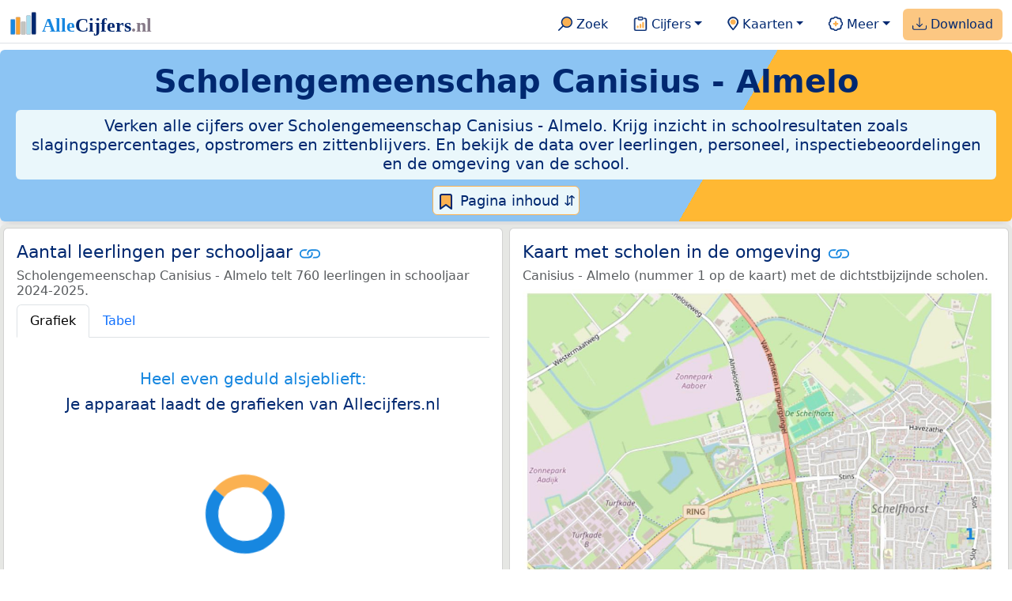

--- FILE ---
content_type: text/html
request_url: https://allecijfers.nl/middelbare-school/sg-canisius-almelo/
body_size: 293
content:
<!DOCTYPE html>
<html lang="nl">
  <head>
    <title>https://allecijfers.nl/middelbare-school/canisius-almelo/</title>
    <link rel="canonical" href="https://allecijfers.nl/middelbare-school/canisius-almelo/">
    <meta name="robots" content="noindex">
    <meta charset="utf-8">
    <meta http-equiv="refresh" content="0; url=https://allecijfers.nl/middelbare-school/canisius-almelo/">
  </head>
</html>


--- FILE ---
content_type: text/html
request_url: https://allecijfers.nl/middelbare-school/canisius-almelo/
body_size: 173520
content:
<!DOCTYPE html>
<html lang="nl-NL">
<head>
<script async src="https://www.googletagmanager.com/gtag/js?id=G-1PZYVW4HT3"></script>
<script>
  window.dataLayer = window.dataLayer || [];
  function gtag(){dataLayer.push(arguments);}
  gtag('js', new Date());
  gtag('config', 'G-1PZYVW4HT3', {site: 'acnl', category: 'onderwijs', subcategory: 'middelbare-school'});
</script>
<meta charset="utf-8">
<meta name="viewport" content="width=device-width, initial-scale=1">
<meta name ="robots" content="max-image-preview:large">
<link href="https://cdn.jsdelivr.net/npm/bootstrap@5.3.1/dist/css/bootstrap.min.css" rel="stylesheet" integrity="sha384-4bw+/aepP/YC94hEpVNVgiZdgIC5+VKNBQNGCHeKRQN+PtmoHDEXuppvnDJzQIu9" crossorigin="anonymous">
<link rel="stylesheet" type="text/css" href="/css/openinfo.css">
<meta name="msapplication-TileColor" content="#da532c">
<meta name="msapplication-config" content="/browserconfig.xml">
<meta name="theme-color" content="#ffffff">
<script async src="https://pagead2.googlesyndication.com/pagead/js/adsbygoogle.js?client=ca-pub-3768049119581858" crossorigin="anonymous"></script>
<link rel="stylesheet" type="text/css" href="/css/openinfo.css">
<link rel="apple-touch-icon" sizes="180x180" href="/apple-touch-icon.png">
<link rel="apple-touch-icon-precomposed" href="/apple-touch-icon-precomposed.png">
<link rel="icon" href="/favicon.ico" sizes="any">
<link rel="icon" type="image/png" sizes="32x32" href="/favicon-32x32.png">
<link rel="icon" type="image/png" sizes="16x16" href="/favicon-16x16.png">
<link rel="mask-icon" href="/safari-pinned-tab.svg" color="#5bbad5">
<link rel="canonical" href="https://allecijfers.nl/{url_met_pad}">
<link rel="manifest" href="/site.webmanifest">
<title>Canisius - Almelo: héél véél informatie in cijfers en grafieken! | AlleCijfers.nl</title>
<script type="application/ld+json">
    {
      "@context": "https://schema.org",
      "@type": "Organization",
      "url": "https://allecijfers.nl",
      "logo": "https://allecijfers.nl/images/start/AlleCijfersLogo.svg"
    }
</script>
<script src="/js/config.js"></script>
<meta name="description" content="Leerlingaantallen naar klas en schooljaar, examen resultaten, opstromers en afstromers, inspectieresultaten... Bekijk de informatie uit meer dan 50 bronnen voor Scholengemeenschap Canisius - Almelo over de schooljaren tot en met 2024-2025! En vergelijk met de andere middelbare scholen in de omgeving.">
<meta name="keywords" content="open-data, openinfo, informatie, gegevens, data, cijfers, statistiek, grafieken, nieuws, analyses, ranglijsten">
<base href="https://allecijfers.nl/">
<meta property="og:title" content="Canisius - Almelo: héél véél informatie in cijfers en grafieken! ">
<meta property="og:description" content="Leerlingaantallen naar klas en schooljaar, examen resultaten, opstromers en afstromers, inspectieresultaten... Bekijk de informatie uit meer dan 50 bronnen voor Scholengemeenschap Canisius - Almelo over de schooljaren tot en met 2024-2025! En vergelijk met de andere middelbare scholen in de omgeving.">
<meta property="og:url" content="https://allecijfers.nl/middelbare-school/canisius-almelo/">
<meta property="og:type" content="article">
<meta property="og:site_name" content="AlleCijfers.nl">
<meta property="og:locale" content="nl_NL">
<meta property="fb:app_id" content="1679841595389333">
<meta name="twitter:card" content="summary_large_image">
<meta name="twitter:title" content="{title} | AlleCijfers.nl">
<meta name="twitter:description" content="{description}">
<meta name="twitter:creator" content="@AlleCijfers">

<meta property="article:published_time" content="2016-01-29T12:00:00&#43;02:00">
<meta property="article:modified_time" content="2025-11-14T21:01:58&#43;01:00">
<link rel="stylesheet" type="text/css" href="/css/datatables_bs5.min.css"/>
</head>
<body>
<nav class="navbar navbar-expand-lg navbar-light navbar-custom" id="top">
  <div class="container-xxl justify-content-center border-bottom">
    <a class="navbar-brand" href="https://allecijfers.nl/" target="_blank"> <img src="/images/start/AlleCijfersLogoTekst.svg" height="36" class="d-inline-block align-top" alt="AlleCijfers logo"></a>
    <button class="navbar-toggler" type="button" data-bs-toggle="collapse" data-bs-target="#navbarNavDropdown" aria-controls="navbarNavDropdown" aria-expanded="false" aria-label="Toggle navigation"><span class="navbar-toggler-icon"></span></button>
    <div class="collapse navbar-collapse" id="navbarNavDropdown">
    	<div class="navbar-nav ms-auto">
<div class="nav-divider d-lg-none"></div>
    <div class="nav-item">
    <a class="nav-link mx-2 rounded" href="/zoeken/" target="_blank" title="Gebruik de zoekfunctie of bekijk de inhoudsopgave van AlleCijfers.nl."><img src="/images/theme/zoek.svg" height="22" class="d-inline-block pb-1" alt="Zoekicoon: een vergrootglas om naar de zoekpagina door te klikken."> Zoek</a>
</div>
    <div class="nav-divider d-lg-none"></div>
    <div class="nav-item dropdown">
  <a class="nav-link dropdown-toggle mx-2 rounded" href="#" id="navbarDropdownMenuOverzichten" role="button" data-bs-toggle="dropdown" data-bs-auto-close="outside" aria-expanded="false" title="Bekijk de statistieken over heel veel onderwerpen."> <img src="/images/theme/cijfers.svg" height="22" class="d-inline-block pb-1" alt="Afbeelding van een klembord met een staafgrafiek als icoontje bij het menu-item waarmee de pagina's met statistieken getoond kunnen worden."> Cijfers</a>
  <div class="dropdown-menu" aria-labelledby="navbarDropdownMenuOverzichten">
    <a class="dropdown-item" href="/analyses/" target="_blank">Analyses</a>
    <div class="dropdown-divider"></div>
    <a class="dropdown-item" href="/autodata/" target="_blank">Auto's</a>  
    <div class="dropdown-divider"></div>
    <a class="dropdown-item" href="/definities/" target="_blank">Bronnen, definities, uitleg</a>
    <div class="dropdown-divider"></div>
    <a class="dropdown-item" href="/energie/" target="_blank">Energie</a>
    <div class="dropdown-divider"></div>
    <a class="dropdown-item" href="/gezondheid/" target="_blank">Gezondheid</a>
    <div class="dropdown-divider"></div>
    <a class="dropdown-item" href="/internationaal/" target="_blank">Landen, migratie</a>
    <div class="dropdown-divider"></div>
    <div class="dropdown dropend">
      <a class="dropdown-item" href="#" id="dropdownSubMenuLinkRegionaal" data-bs-toggle="dropdown" aria-expanded="false">Nederland regionaal &raquo;</a>
      <div class="dropdown-menu" aria-labelledby="dropdownSubMenuLinkRegionaal">
        <a class="dropdown-item" href="/nederland/" target="_blank">Nederland</a>
        <div class="dropdown-divider"></div>
        <a class="dropdown-item" href="/provincies/" target="_blank">Provincies</a>
        <div class="dropdown-divider"></div>
        <a class="dropdown-item" href="/gemeenten/" target="_blank">Gemeenten Wijken Buurten</a>
        <div class="dropdown-divider"></div>
        <a class="dropdown-item" href="/woonplaatsen/" target="_blank">Woonplaatsen</a>
        <div class="dropdown-divider"></div>
        <a class="dropdown-item" href="/postcodes/" target="_blank">Postcodes</a>
        <div class="dropdown-divider"></div>
        <a class="dropdown-item" href="/ranglijsten/" target="_blank">Ranglijsten</a>
        <div class="dropdown-divider"></div>
        <a class="dropdown-item" href="/adressen/" target="_blank">Adressen</a>
        <div class="dropdown-divider"></div>
        <a class="dropdown-item" href="/gemeentelijke-herindelingen/" target="_blank">Gemeentelijke herindelingen</a>
        <div class="dropdown-divider"></div>
        <a class="dropdown-item" href="/regionaal/" target="_blank">Meer regionaal</a>
      </div>
    </div>
    <div class="dropdown-divider"></div>
    <a class="dropdown-item" href="/nieuws/" target="_blank">Nieuws</a>
    <div class="dropdown-divider"></div>
    <div class="dropdown dropend">
      <a class="dropdown-item" href="#" id="dropdownSubMenuLinkOnderwijs" data-bs-toggle="dropdown" aria-expanded="false">Onderwijs &raquo;</a>
      <div class="dropdown-menu" aria-labelledby="dropdownSubMenuLinkOnderwijs">
        <a class="dropdown-item" href="/kinderopvang/" target="_blank">Kinderopvang</a>
        <div class="dropdown-divider"></div>
        <a class="dropdown-item" href="/basisscholen-overzicht/" target="_blank">Basisonderwijs</a>
        <div class="dropdown-divider"></div>
        <a class="dropdown-item" href="/middelbare-scholen-overzicht/" target="_blank">Middelbare scholen</a>
        <div class="dropdown-divider"></div>
        <a class="dropdown-item" href="/mbo/" target="_blank">Middelbaar beroepsonderwijs</a>
        <div class="dropdown-divider"></div>
        <a class="dropdown-item" href="/hbo/" target="_blank">Hoger beroepsonderwijs</a>
        <div class="dropdown-divider"></div>
        <a class="dropdown-item" href="/universiteiten/" target="_blank">Universiteiten</a>
        <div class="dropdown-divider"></div>
        <a class="dropdown-item" href="/onderwijs-besturen/" target="_blank">Schoolbesturen</a>
        <div class="dropdown-divider"></div>
        <a class="dropdown-item" href="/onderwijs/" target="_blank">Meer onderwijs</a>
      </div>
    </div>
    <div class="dropdown-divider"></div>
    <a class="dropdown-item" href="/verkiezingen/" target="_blank">Verkiezingen en politiek</a>
  </div>
</div>
    <div class="nav-divider d-lg-none"></div>
<div class="nav-item dropdown">
    <a class="nav-link dropdown-toggle mx-2 rounded" href="#" id="navbarDropdownMenuKaart" role="button" data-bs-toggle="dropdown" aria-expanded="false" title="Bekijk de interactieve kaarten."><img src="/images/theme/map.svg" height="22" class="d-inline-block pb-1" alt="Locatie-icoon: een puntvormige druppel die een kaartlocatie aangeeft."> Kaarten</a>
    <div class="dropdown-menu" aria-labelledby="navbarDropdownMenuKaart">
    <a class="dropdown-item" href="/kaart/?lon=5.6419&amp;lat=52.1683&amp;zoom=11" title="Bekijk provincies, gemeenten, woonplaatsen, wijken en buurten op de kaart." target="_blank">Regionale gebieden</a>
    <div class="dropdown-divider"></div>
    <a class="dropdown-item" href="/postcodekaart/?lon=5.6419&amp;lat=52.1683&amp;zoom=11" title="Bekijk postcodegebieden op de kaart." target="_blank">Postcodegebieden</a>
    <div class="dropdown-divider"></div>
    <a class="dropdown-item" href="/onderwijskaart/?lon=5.6419&amp;lat=52.1683&amp;zoom=11" title="Bekijk de kaart met onderwijslocaties." target="_blank">Onderwijs</a>
    <div class="dropdown-divider"></div>
    <a class="dropdown-item" href="/kinderopvangkaart/?lon=5.6419&amp;lat=52.1683&amp;zoom=11" title="Bekijk de kaart met locaties voor kinderopvang." target="_blank">Kinderopvang</a>
    </div>
</div>
    <div class="nav-divider d-lg-none"></div>
    <div class="nav-item dropdown">
  <a class="nav-link dropdown-toggle mx-2 rounded" href="#" id="navbarDropdownMenuMeer" role="button" data-bs-toggle="dropdown" aria-expanded="false" title="Bekijk meer achtergrondinformatie over AlleCijfers."><img src="/images/theme/meer.svg" height="22" class="d-inline-block pb-1" alt="Icoontje van een tandwiel met een plusteken erin, als illustratie bij het menu-item meer."> Meer</a>
  <div class="dropdown-menu" aria-labelledby="navbarDropdownMenuMeer">
    <a class="dropdown-item" href="/adverteren/" title="Adverteer met een groot bereik voor een kleine prijs" target="_blank">Adverteren</a>
    <div class="dropdown-divider"></div>
    <a class="dropdown-item" href="/afbeelding/" title="Verzameling foto's van cijfers" target="_blank">Afbeeldingen van cijfers</a>
    <div class="dropdown-divider"></div>
    <a class="dropdown-item" href="/zoeken/#alle-onderwerpen" title="Overzicht van alle onderwerpen" target="_blank">Alle onderwerpen</a>
    <div class="dropdown-divider"></div>
    <a class="dropdown-item" href="/bedankt/" title="Bedankt voor je gebruik van AlleCijfers.nl!" target="_blank">Bedankt!</a>
    <div class="dropdown-divider"></div>
    <a class="dropdown-item" href="/contact/" title="Contactgegevens" target="_blank">Contact</a>
    <div class="dropdown-divider"></div>
    <a class="dropdown-item" href="/cookies/" title="Gebruik van cookies door AlleCijfers" target="_blank">Cookie gebruik</a>
    <div class="dropdown-divider"></div>
    <a class="dropdown-item" href="/maatwerk/" title="Service voor het verzamelen en verwerken van data tot informatie" target="_blank">Maatwerk</a>
    <div class="dropdown-divider"></div>
    <a class="dropdown-item" href="http://eepurl.com/glbecz" title="Schrijf je in en ontvang een bericht als de informatie is bijgewerkt." target="_blank">Nieuwsbrief</a>
    <div class="dropdown-divider"></div>    
    <a class="dropdown-item" href="/over-ons/" title="Achtergrond over AlleCijfers.nl" target="_blank">Over AlleCijfers.nl</a>
    <div class="dropdown-divider"></div>
    <a class="dropdown-item" href="https://youtube.com/@AlleCijfers" target="_blank">YouTube kanaal</a>
  </div>
</div>
    <div class="nav-divider d-lg-none"></div>
    <div class="nav-item px-1 me-0 oranje rounded"><a class="nav-link" href="https://openinfo.nl/downloads/onderwijs-informatie-gemeente-almelo/" target="_blank" title="Download een schat aan informatie in handige overzichten!"><img src="/images/theme/download.svg" height="22" class="d-inline-block pb-1" alt="Afbeelding van een tabel om aan te geven dat de datasets gedownload kunnen worden."> Download</a></div>
    </div>
  </div>
 </div>
</nav>
<div class="container-xxl bg-title shadow rounded py-2 mb-1 text-center">
    <h1 class="mx-2 mt-2 pb-1"><strong><span itemscope itemtype='https://schema.org/EducationalOrganization'><span itemprop='name'>Scholengemeenschap Canisius - Almelo</span></span></strong></h1>
    <h5 class="mx-2 px-2 py-2 rounded achtergrondblauw95 tekstblauwinfo d-none d-lg-inline-block">Verken alle cijfers over Scholengemeenschap Canisius - Almelo. Krijg inzicht in schoolresultaten zoals slagingspercentages, opstromers en zittenblijvers. En bekijk de data over leerlingen, personeel, inspectiebeoordelingen en de omgeving van de school.</h5>
    <h6 class="mx-2 px-2 py-2 rounded achtergrondblauw95 tekstblauwinfo d-inline-block d-lg-none">Verken alle cijfers over Scholengemeenschap Canisius - Almelo. Krijg inzicht in schoolresultaten zoals slagingspercentages, opstromers en zittenblijvers. En bekijk de data over leerlingen, personeel, inspectiebeoordelingen en de omgeving van de school.</h6>
<button class="btn btn-primary button-lichtblauw px-1 py-1" type="button" data-bs-toggle="modal" data-bs-target="#inhoudsopgave"><img src="/images/theme/index.svg" alt="Inhoudsopgave"> Pagina inhoud &#8693;</button>
<div class="modal fade" id="inhoudsopgave" tabindex="-1" aria-labelledby="inhoud_titel" aria-hidden="true">
  <div class="modal-dialog">
    <div class="modal-content">
      <div class="modal-header">
        <h5 class="modal-title" id="inhoud_titel"><img src="/images/theme/index.svg" class="d-inline-block align-bottom" alt="Inhoudsopgave"> Inhoud en meer informatie:</h5>
        <button type="button" class="btn-close" data-bs-dismiss="modal" aria-label="Close"></button>
      </div>
      <div class="modal-body text-start">
        <p class="card-text text-center tekstblauwinfo achtergrondblauw95">Héél véél informatie uit officiële onderwijsbronnen over de leerlingen, het personeel en de resultaten voor Scholengemeenschap Canisius - Almelo.</p>
        <hr>
        <p class="card-text text-center">Onderwerpen op deze pagina:</p>
        <p class="tekst-oranje-top text-center"><a href='/middelbare-school/canisius-almelo#buurt_informatie' title='Bekijk informatie over de buurt waar de schoollocatie Canisius - Almelo gevestigd is.'>Buurt informatie</a> <strong>/</strong> <a href='/middelbare-school/canisius-almelo#organisatiegegevens' title='Adresgegevens, telefoonnummer, internetadres en organisatiedata van de vestiging Canisius - Almelo.'>Contactgegevens</a> <strong>/</strong> <a href='/middelbare-school/canisius-almelo#percentage_geslaagd' title='Slagingspercentages per type onderwijs per examenjaar voor Canisius - Almelo.'>Examens: percentage geslaagd</a> <strong>/</strong> <a href='/middelbare-school/canisius-almelo#scholenkaart' title='Canisius - Almelo op de kaart met de 10 dichtstbijzijnde scholen.'>Kaart</a> <strong>/</strong> <a href='/middelbare-school/canisius-almelo#aantal_leerlingen_huisadres' title='Leerlingaantallen naar postcode van het huisadres van de leerlingen.'>Leerlingen naar huisadres</a> <strong>/</strong> <a href='/middelbare-school/canisius-almelo#leerlingen_leerjaren' title='Aantal leerlingen per leerjaar.'>Leerlingen naar leerjaar</a> <strong>/</strong> <a href='/middelbare-school/canisius-almelo#aantal_leerlingen' title='Hoeveel leerlingen had Canisius - Almelo de afgelopen jaren?'>Leerlingen per schooljaar</a> <strong>/</strong> <a href='/middelbare-school/canisius-almelo#onderwijsinspectie' title='Bekijk de de resultaten van de onderzoeken die door de inspectie voor het onderwijs zijn gepubliceerd.'>Onderwijsinspectie</a> <strong>/</strong> <a href='middelbare-school/canisius-almelo#opstromers' title='Opstromers (leerlingen die een niveau omhoog zijn gegaan) per schooljaar voor Canisius - Almelo.'>Opstromers</a> <strong>/</strong> <a href='/middelbare-school/canisius-almelo#personeel' title='Bekijk de data over het personeel van Canisius - Almelo in zowel personen als FTE.'>Personeel</a></p>
        <hr>
        <p class="card-text text-center">Extra informatie op andere pagina&#39;s:</p>
        <p class="tekst-oranje-top text-center"><a href='/pagina-overzicht/gemeente-almelo/' title='Overzicht van de pagina’s over het onderwijs en over andere onderwerpen voor de gemeente Almelo op AlleCijfers.nl.' target='_blank'> Pagina overzicht gemeente Almelo</a> <strong>/</strong> <a href='/basisscholen/gemeente-almelo/' title='Vergelijk de basisscholen in de gemeente Almelo. Bekijk de gegevens over de schoolvestigingen, leerlingen en de resultaten van de school, zoals de toetsscores en de uitstroom naar de middelbare school.' target='_blank'>Basisscholen vergelijken Almelo</a> <strong>/</strong> <a href='/onderwijs-bestuur/carmelcollege' title='Bekijk de informatie over het schoolbestuur Carmelcollege.' target='_blank'>Bestuur Carmelcollege</a> <strong>/</strong> <a href='/definities/open-data-bronnen-voortgezet-onderwijs-middelbare-scholen/' title='Bronnen en definities voor de data over het voortgezet onderwijs.' target='_blank'>Bronnen en definities</a> <strong>/</strong> <a href='/buurt/schelfhorst-zuidoost-almelo/' title='Bekijk meer dan 250 onderwerpen in duidelijke cijfers en grafieken voor de Schelfhorst Zuidoost.' target='_blank'>Buurt</a> <strong>/</strong> <a href='https://openinfo.nl/downloads/onderwijs-informatie-gemeente-almelo/' title='Download alle onderwijsinformatie voor de Almelo en omgeving.' target='_blank'>Download onderwijsdata</a> <strong>/</strong> <a href='/eindexamens/' title='Bekijk heel veel informatie over de eindexamens op de middelbare school. Met data over kandidaten, slagingspercentages en de examenprofielen in aparte overzichten voor de VMBO leerwegen, de HAVO en het VWO. ' target='_blank'>Eindexamens</a> <strong>/</strong> <a href='/examenvakken/' title='Overzicht van alle examenvakken, van aardrijkskunde tot wiskunde! Per vak is er een pagina met het aantal kandidaten, het percentage onvoldoendes, de N-termen en de gemiddelde cijfers. Deze gegevens per vak worden getoond per examenjaar sinds 2000 en voor de VMBO leerwegen, de HAVO en het VWO.' target='_blank'>Eindexamens: resultaten per vak</a> <strong>/</strong> <a href='/gemeente-overzicht/almelo/' title='Overzicht van de woonplaatsen, wijken en buurten in de Almelo.' target='_blank'>Gebieden Almelo</a> <strong>/</strong> <a href='/gemeente/almelo/' title='Bekijk meer dan 250 onderwerpen in duidelijke cijfers en grafieken voor de Almelo.' target='_blank'>Gemeente</a> <strong>/</strong> <a href='/middelbare-scholen/gemeente-almelo/' title='Vergelijk de middelbare scholen in de gemeente Almelo. Bekijk de gegevens over de schoolvestigingen, leerlingen en de resultaten van de school, zoals het aantal opstromers en het percentage geslaagden.' target='_blank'>Middelbare scholen vergelijken Almelo</a> <strong>/</strong> <a href='/middelbare-scholen/provincie-overijssel/' title='Voortgezet onderwijs in de provincie Overijssel.' target='_blank'>Middelbare scholen Overijssel</a> <strong>/</strong> <a href='/onderwijs/vergelijken/' title='Vergelijk scholen op verschillende onderwerpen.' target='_blank'>Onderwijs vergelijken</a> <strong>/</strong> <a href='/onderwijskaart/?lon=6.6881&lat=52.3749&zoom=18' title='Bekijk de interactieve kaart met onderwijslocaties.' target='_blank'>Scholen op de kaart</a> <strong>/</strong> <a href='/middelbare-scholen-overzicht/almelo/' title='Overzicht van de vestigingen in het voortgezet onderwijs in de Almelo.' target='_blank'>Scholen Almelo</a> <strong>/</strong> <a href='/gemeente/almelo/' title='Bekijk meer dan 250 onderwerpen in duidelijke cijfers en grafieken voor de Almelo.' target='_blank'>Statistieken Almelo</a> <strong>/</strong> <a href='/wijk/schelfhorst-almelo/' title='Bekijk meer dan 250 onderwerpen in duidelijke cijfers en grafieken voor de Schelfhorst.' target='_blank'>Wijk</a></p>
        <hr>
        <p class="card-text text-center">Pad naar deze pagina:</p>
        <p class="tekst-oranje-top text-center"><a href='/' target='_blank'>AlleCijfers.nl</a> <strong>/</strong> <a href='/onderwijs/' target='_blank'>Onderwijs</a> <strong>/</strong> <a href='/middelbare-scholen-overzicht/' target='_blank'>Middelbare scholen</a> <strong>/</strong> <a href='/middelbare-scholen-overzicht/almelo/' target='_blank'>Middelbare scholen Almelo</a> <strong>/</strong> Canisius - Almelo</p>
        <hr><p class="card-text pt-2 text-center">Scholengemeenschap Canisius - Almelo biedt voortgezet onderwijs van het type "VBO / MAVO / HAVO / VWO" met de <abbr title="De levensbeschouwing of godsdienst die een school uitdraagt.">denominatie</abbr> "Bijzonder". aan 760 leerlingen in schooljaar 2024-2025.</p>
      </div>
      <div class="modal-footer">
        <button type="button" class="btn btn-primary button-lichtblauw" data-bs-dismiss="modal"> Sluit </button>
      </div>
    </div>
  </div>
</div>
</div>
<div class="container-xxl achtergrondgrijs90 shadow rounded" id="leerlingen-kaart" itemscope><span itemtype="https://schema.org/MiddleSchool" itemprop="name" content="Scholengemeenschap Canisius - Almelo"></span>
<div class="row">
  <div class='col-lg-6 px-1 py-0' id='aantal_leerlingen'><div class='card my-1'><div class='card-body'><h5 class='card-title'>Aantal leerlingen per schooljaar <svg class='clipboard' data-bs-toggle='tooltip' data-clipboard-text='https://allecijfers.nl/middelbare-school/canisius-almelo/#aantal_leerlingen' width='1.4em' height='1.4em' viewBox='0 0 16 16' fill='#1787E0' xmlns='http://www.w3.org/2000/svg' data-bs-original-title='Link gekopieerd!' aria-label='Link gekopieerd!'><path d='M6.354 5.5H4a3 3 0 0 0 0 6h3a3 3 0 0 0 2.83-4H9c-.086 0-.17.01-.25.031A2 2 0 0 1 7 10.5H4a2 2 0 1 1 0-4h1.535c.218-.376.495-.714.82-1z'></path><path d='M6.764 6.5H7c.364 0 .706.097 1 .268A1.99 1.99 0 0 1 9 6.5h.236A3.004 3.004 0 0 0 8 5.67a3 3 0 0 0-1.236.83z'></path><path d='M9 5.5a3 3 0 0 0-2.83 4h1.098A2 2 0 0 1 9 6.5h3a2 2 0 1 1 0 4h-1.535a4.02 4.02 0 0 1-.82 1H12a3 3 0 1 0 0-6H9z'></path><path d='M8 11.33a3.01 3.01 0 0 0 1.236-.83H9a1.99 1.99 0 0 1-1-.268 1.99 1.99 0 0 1-1 .268h-.236c.332.371.756.66 1.236.83z'></path></svg></h5> <h6 class='card-subtitle mb-2 text-muted'>Scholengemeenschap Canisius - Almelo telt 760 leerlingen in schooljaar 2024-2025.</h6> <nav><div class='nav nav-tabs' role='tablist'><a class='nav-item nav-link active' id='tab_grafiek_aantal_leerlingen' data-bs-toggle='tab' href='#panel_grafiek_aantal_leerlingen' role='tab' aria-controls='panel_grafiek_aantal_leerlingen' aria-selected='true'>Grafiek</a><a class='nav-item nav-link' id='tab_tabel_aantal_leerlingen' data-bs-toggle='tab' href='#panel_tabel_aantal_leerlingen' role='tab' aria-controls='panel_tabel_aantal_leerlingen' aria-selected='false'>Tabel</a></div></nav><div class='tab-content'><div class='tab-pane fade show active' id='panel_grafiek_aantal_leerlingen' role='tabpanel' aria-labelledby='tab_grafiek_aantal_leerlingen'><br><div id='grafiek_aantal_leerlingen' class='text-center' style='min-height: 380px; position: relative;'><h5 class='mt-3 tekst-open'>Heel even geduld alsjeblieft:</h5><h5 class='mt-2 tekst-info'>Je apparaat laadt de grafieken van Allecijfers.nl</h5><div id='spinner_aantal_leerlingen' class='chart-loading-spinner'></div></div> <p class='figure-caption'>Bovenstaande grafiek toont het totaal aantal leerlingen per schooljaar voor de schoolvestiging Canisius - Almelo.</p> </div><div class='tab-pane fade' id='panel_tabel_aantal_leerlingen' role='tabpanel' aria-labelledby='tab_tabel_aantal_leerlingen'><br> <p class='card-text'>Onderstaande tabel toont het aantal leerlingen per schooljaar dat bij Scholengemeenschap Canisius - Almelo is ingeschreven:</p> <div class='table-responsive'><table class='table table-striped table-bordered' style='width:100%'> <thead><tr><th>Schooljaar</th><th>Aantal leerlingen Canisius - Almelo</th><th>% verschil t.o.v. vorig schooljaar</th></tr></thead><tbody><tr><td>2024-2025</td><td>760</td><td>0,66%</td></tr><tr><td>2023-2024</td><td>755</td><td>3,57%</td></tr><tr><td>2022-2023</td><td>729</td><td>-8,1%</td></tr><tr><td>2021-2022</td><td>793</td><td>-13%</td></tr><tr><td>2020-2021</td><td>908</td><td>-12%</td></tr><tr><td>2019-2020</td><td>1.026</td><td>-3,57%</td></tr><tr><td>2018-2019</td><td>1.064</td><td>-0,93%</td></tr><tr><td>2017-2018</td><td>1.074</td><td>3,47%</td></tr><tr><td>2016-2017</td><td>1.038</td><td>-0,86%</td></tr><tr><td>2015-2016</td><td>1.047</td><td>0,67%</td></tr><tr><td>2014-2015</td><td>1.040</td><td>-2,99%</td></tr><tr><td>2013-2014</td><td>1.072</td><td>-3,86%</td></tr><tr><td>2012-2013</td><td>1.115</td><td>-6,6%</td></tr><tr><td>2011-2012</td><td>1.194</td><td>geen data</td></tr></tbody> </table></div></div></div> <p class='card-text'>Het aantal leerlingen per schooljaar is bepaald op basis van de data van <abbr title='Dienst Uitvoering Onderwijs'>DUO</abbr> over leerlingen per schoolvestiging. Hierbij geldt het aantal leerlingen dat op peildatum 1 oktober van ieder schooljaar bij de schoolvestiging was ingeschreven. De schooljaren met het hoogste aantal leerlingen waren 2011-2012 (1.194 leerlingen) en 2012-2013 (1.115 leerlingen).</p> </div></div></div>
  <div class="col-lg-6 px-1 py-0">
    <div class="card my-1" id="scholenkaart">
      <div class="card-body">
        <h5 class="card-title">Kaart met scholen in de omgeving <svg title="Link gekopieerd!" class="clipboard" data-bs-toggle="tooltip" data-clipboard-text="https://allecijfers.nl/middelbare-school/canisius-almelo/#scholenkaart" width="1.4em" height="1.4em" viewBox="0 0 16 16" fill="#1787E0" xmlns="http://www.w3.org/2000/svg"><path d="M6.354 5.5H4a3 3 0 0 0 0 6h3a3 3 0 0 0 2.83-4H9c-.086 0-.17.01-.25.031A2 2 0 0 1 7 10.5H4a2 2 0 1 1 0-4h1.535c.218-.376.495-.714.82-1z"/><path d="M6.764 6.5H7c.364 0 .706.097 1 .268A1.99 1.99 0 0 1 9 6.5h.236A3.004 3.004 0 0 0 8 5.67a3 3 0 0 0-1.236.83z"/><path d="M9 5.5a3 3 0 0 0-2.83 4h1.098A2 2 0 0 1 9 6.5h3a2 2 0 1 1 0 4h-1.535a4.02 4.02 0 0 1-.82 1H12a3 3 0 1 0 0-6H9z"/><path d="M8 11.33a3.01 3.01 0 0 0 1.236-.83H9a1.99 1.99 0 0 1-1-.268 1.99 1.99 0 0 1-1 .268h-.236c.332.371.756.66 1.236.83z"/></svg></h5>
        <h6 class="card-subtitle mb-2 text-muted">Canisius - Almelo (nummer 1 op de kaart) met de dichtstbijzijnde scholen. </h6>
         <figure class="figure"><a href="/onderwijskaart/?lon=6.6881&amp;lat=52.3749&amp;zoom=18" title="Bekijk de interactieve kaart met alle onderwijslocaties." target="_blank"><img src="/images/kaarten-onderwijs/scholen-op-de-kaart-canisius-almelo.jpg" class="figure-img img-fluid rounded" alt="Kaart van de school met de tien dichtsbijzijnde scholen. Hierbij zijn de scholen genummerd van 1 tot en met 10. Nummer 1 is toegekend aan de schoolvestiging zelf: Canisius - Almelo."></a></figure>
         <a href="/onderwijskaart/?lon=6.6881&amp;lat=52.3749&amp;zoom=18" target="_blank"><button id="Onderwijskaart" type="button" class="btn btn-primary button-open">Bekijk kaart</button></a>
         <button id="Scholen-op-de-kaart" type="button" class="btn btn-primary button-info dropdown-toggle" data-bs-toggle="dropdown" aria-haspopup="true" aria-expanded="false">Scholen in de buurt</button>
        <div class="dropdown-menu" aria-labelledby="Scholen-op-de-kaart"><a class="dropdown-item" href="https://openinfo.nl/downloads/onderwijs-informatie-gemeente-almelo/" target="_blank">1: Canisius - Almelo</a><a class="dropdown-item" href="/middelbare-school/praktijkonderwijs-het-erasmus#scholenkaart" target="_blank">2: Praktijkonderwijs Het Erasmus</a><a class="dropdown-item" href="/middelbare-school/het-erasmus-locatie-alma-collega#scholenkaart" target="_blank">3: Het Erasmus locatie Alma co...</a><a class="dropdown-item" href="/middelbare-school/het-noordik-lyceum#scholenkaart" target="_blank">4: Het Noordik Lyceum</a><a class="dropdown-item" href="/middelbare-school/erasmus-lyceum-sluiskade-zuidzijde#scholenkaart" target="_blank">5: Erasmus Lyceum - Sluiskade ...</a><a class="dropdown-item" href="/middelbare-school/mavo-havo-vwo-het-erasmus#scholenkaart" target="_blank">6: MAVO HAVO VWO Het Erasmus</a><a class="dropdown-item" href="/middelbare-school/erasmus-lyceum-sluiskade-noordzijde#scholenkaart" target="_blank">7: Erasmus Lyceum - Sluiskade ...</a><a class="dropdown-item" href="/middelbare-school/pius-x-college-aalderinkshoek#scholenkaart" target="_blank">8: Pius X College - Aalderinks...</a><a class="dropdown-item" href="/middelbare-school/internationale-schakelklas-isk-het-erasmus#scholenkaart" target="_blank">9: Internationale schakelklas ...</a><a class="dropdown-item" href="/middelbare-school/het-noordik-almelo#scholenkaart" target="_blank">10: Het Noordik Almelo</a></div>
        <br><br><p class="card-text">Scholengemeenschap Canisius - Almelo biedt voortgezet onderwijs van het type "VBO / MAVO / HAVO / VWO" met de <abbr title="De levensbeschouwing of godsdienst die een school uitdraagt.">denominatie</abbr> "Bijzonder". aan 760 leerlingen in schooljaar 2024-2025.</p>
      </div>
    </div>
  </div>
</div>
<div class="row">
  <div class='col-lg-12 px-1 pt-1 pb-2 mx-auto text-center'><div class='card border-0 mx-auto text-center'><div class='card-body' itemscope itemtype='https://schema.org/WPAdBlock'><p class='card-text'><small>Advertentie:</small></p><script async src='https://pagead2.googlesyndication.com/pagead/js/adsbygoogle.js?client=ca-pub-3768049119581858' crossorigin='anonymous'></script><ins class='adsbygoogle' style='display:block' data-ad-client='ca-pub-3768049119581858' data-ad-slot='6516180880' data-ad-format='auto' data-full-width-responsive='true'></ins><script> (adsbygoogle = window.adsbygoogle || []).push({}); </script></div></div></div><div class='col-lg-6 px-1 py-0' id='aantal_leerlingen_huisadres'><div class='card my-1'><div class='card-body'><h5 class='card-title'>Leerlingen per postcode <svg class='clipboard' data-bs-toggle='tooltip' data-clipboard-text='https://allecijfers.nl/middelbare-school/canisius-almelo/#aantal_leerlingen_huisadres' width='1.4em' height='1.4em' viewBox='0 0 16 16' fill='#1787E0' xmlns='http://www.w3.org/2000/svg' data-bs-original-title='Link gekopieerd!' aria-label='Link gekopieerd!'><path d='M6.354 5.5H4a3 3 0 0 0 0 6h3a3 3 0 0 0 2.83-4H9c-.086 0-.17.01-.25.031A2 2 0 0 1 7 10.5H4a2 2 0 1 1 0-4h1.535c.218-.376.495-.714.82-1z'></path><path d='M6.764 6.5H7c.364 0 .706.097 1 .268A1.99 1.99 0 0 1 9 6.5h.236A3.004 3.004 0 0 0 8 5.67a3 3 0 0 0-1.236.83z'></path><path d='M9 5.5a3 3 0 0 0-2.83 4h1.098A2 2 0 0 1 9 6.5h3a2 2 0 1 1 0 4h-1.535a4.02 4.02 0 0 1-.82 1H12a3 3 0 1 0 0-6H9z'></path><path d='M8 11.33a3.01 3.01 0 0 0 1.236-.83H9a1.99 1.99 0 0 1-1-.268 1.99 1.99 0 0 1-1 .268h-.236c.332.371.756.66 1.236.83z'></path></svg></h5> <h6 class='card-subtitle mb-2 text-muted'>Leerlingaantallen naar de postcode van het huisadres van de leerlingen.</h6> <nav><div class='nav nav-tabs' role='tablist'><a class='nav-item nav-link active' id='tab_grafiek_aantal_leerlingen_huisadres' data-bs-toggle='tab' href='#panel_grafiek_aantal_leerlingen_huisadres' role='tab' aria-controls='panel_grafiek_aantal_leerlingen_huisadres' aria-selected='true'>Grafiek</a><a class='nav-item nav-link' id='tab_tabel_aantal_leerlingen_huisadres' data-bs-toggle='tab' href='#panel_tabel_aantal_leerlingen_huisadres' role='tab' aria-controls='panel_tabel_aantal_leerlingen_huisadres' aria-selected='false'>Tabel</a></div></nav><div class='tab-content'><div class='tab-pane fade show active' id='panel_grafiek_aantal_leerlingen_huisadres' role='tabpanel' aria-labelledby='tab_grafiek_aantal_leerlingen_huisadres'><br><div id='grafiek_aantal_leerlingen_huisadres' class='text-center' style='min-height: 380px; position: relative;'><h5 class='mt-3 tekst-open'>Heel even geduld alsjeblieft:</h5><h5 class='mt-2 tekst-info'>Je apparaat laadt de grafieken van Allecijfers.nl</h5><div id='spinner_aantal_leerlingen_huisadres' class='chart-loading-spinner'></div></div> <p class='figure-caption'>Bovenstaande grafiek toont het overzicht van het aantal leerlingen per postcode voor de 19 meest voorkomende postcodes van de huisadressen van de leerlingen van Canisius - Almelo in 2024-2025. Bekijk de data voor de eerdere schooljaren in de tabel.</p> </div><div class='tab-pane fade' id='panel_tabel_aantal_leerlingen_huisadres' role='tabpanel' aria-labelledby='tab_tabel_aantal_leerlingen_huisadres'><br><p class='card-text'>Onderstaande tabel toont het aantal leerlingen van Canisius - Almelo per postcode van het huisadres van de leerling. Er is een kolom per schooljaar en de eerste kolom toont de som van het aantal leerlingen over alle schooljaren. De gegevens zijn van hoog naar laag gesorteerd op het aantal leerlingen per postcode in schooljaar 2024-2025. Er worden alleen postcodes weergeven waarbij het aantal leerlingen dat in schooljaar 2024-2025 naar Canisius - Almelo is gegaan minimaal vijf of meer leerlingen is.</p> <div class='table-responsive'><table class='table table-striped table-bordered' style='width:100%'> <thead><tr><th>Postcode</th><th>Totaal schooljaren</th><th>2024-2025</th><th>2023-2024</th><th>2022-2023</th><th>2021-2022</th><th>2020-2021</th><th>2019-2020</th><th>2018-2019</th><th>2017-2018</th><th>2016-2017</th><th>2015-2016</th><th>2014-2015</th><th>2013-2014</th><th>2012-2013</th><th>2011-2012</th></tr></thead><tbody><tr><td> <a href='/postcode/7608/' target='_blank'>7608</a></td><td>2.885</td><td>200</td><td>189</td><td>166</td><td>155</td><td>172</td><td>178</td><td>193</td><td>198</td><td>198</td><td>209</td><td>236</td><td>258</td><td>258</td><td>275</td></tr><tr><td> <a href='/postcode/7603/' target='_blank'>7603</a></td><td>1.337</td><td>95</td><td>92</td><td>82</td><td>86</td><td>94</td><td>99</td><td>95</td><td>95</td><td>92</td><td>98</td><td>104</td><td>102</td><td>102</td><td>101</td></tr><tr><td> <a href='/postcode/7665/' target='_blank'>7665</a></td><td>1.798</td><td>80</td><td>70</td><td>74</td><td>77</td><td>96</td><td>115</td><td>132</td><td>148</td><td>154</td><td>164</td><td>163</td><td>165</td><td>182</td><td>178</td></tr><tr><td> <a href='/postcode/7651/' target='_blank'>7651</a></td><td>1.304</td><td>69</td><td>60</td><td>55</td><td>66</td><td>81</td><td>109</td><td>111</td><td>118</td><td>115</td><td>101</td><td>96</td><td>103</td><td>105</td><td>115</td></tr><tr><td> <a href='/postcode/7678/' target='_blank'>7678</a></td><td>1.578</td><td>54</td><td>67</td><td>77</td><td>107</td><td>131</td><td>159</td><td>158</td><td>141</td><td>128</td><td>134</td><td>124</td><td>116</td><td>83</td><td>99</td></tr><tr><td> <a href='/postcode/7607/' target='_blank'>7607</a></td><td>454</td><td>34</td><td>41</td><td>37</td><td>37</td><td>38</td><td>37</td><td>35</td><td>32</td><td>32</td><td>27</td><td>28</td><td>27</td><td>25</td><td>24</td></tr><tr><td> <a href='/postcode/7615/' target='_blank'>7615</a></td><td>950</td><td>30</td><td>40</td><td>51</td><td>59</td><td>69</td><td>66</td><td>79</td><td>87</td><td>88</td><td>89</td><td>76</td><td>70</td><td>65</td><td>81</td></tr><tr><td> <a href='/postcode/7627/' target='_blank'>7627</a></td><td>65</td><td>26</td><td>16</td><td>9</td><td>1</td><td>1</td><td>1</td><td>2</td><td>2</td><td>1</td><td>0</td><td>0</td><td>1</td><td>2</td><td>3</td></tr><tr><td> <a href='/postcode/7667/' target='_blank'>7667</a></td><td>268</td><td>20</td><td>21</td><td>19</td><td>22</td><td>27</td><td>28</td><td>23</td><td>21</td><td>16</td><td>17</td><td>16</td><td>14</td><td>12</td><td>12</td></tr><tr><td> <a href='/postcode/7601/' target='_blank'>7601</a></td><td>166</td><td>19</td><td>17</td><td>19</td><td>23</td><td>16</td><td>19</td><td>18</td><td>12</td><td>8</td><td>3</td><td>1</td><td>2</td><td>3</td><td>6</td></tr><tr><td> <a href='/postcode/7625/' target='_blank'>7625</a></td><td>394</td><td>18</td><td>18</td><td>11</td><td>13</td><td>14</td><td>21</td><td>25</td><td>33</td><td>40</td><td>45</td><td>38</td><td>35</td><td>42</td><td>41</td></tr><tr><td> <a href='/postcode/7661/' target='_blank'>7661</a></td><td>187</td><td>17</td><td>15</td><td>21</td><td>16</td><td>16</td><td>17</td><td>23</td><td>19</td><td>13</td><td>9</td><td>2</td><td>3</td><td>5</td><td>11</td></tr><tr><td> <a href='/postcode/7602/' target='_blank'>7602</a></td><td>434</td><td>14</td><td>16</td><td>23</td><td>21</td><td>24</td><td>30</td><td>28</td><td>33</td><td>34</td><td>37</td><td>47</td><td>46</td><td>43</td><td>38</td></tr><tr><td> <a href='/postcode/7679/' target='_blank'>7679</a></td><td>313</td><td>13</td><td>12</td><td>13</td><td>20</td><td>21</td><td>25</td><td>23</td><td>22</td><td>21</td><td>21</td><td>17</td><td>28</td><td>42</td><td>35</td></tr><tr><td> <a href='/postcode/7609/' target='_blank'>7609</a></td><td>205</td><td>10</td><td>9</td><td>11</td><td>11</td><td>7</td><td>11</td><td>12</td><td>11</td><td>13</td><td>17</td><td>17</td><td>19</td><td>29</td><td>28</td></tr><tr><td> <a href='/postcode/7666/' target='_blank'>7666</a></td><td>288</td><td>10</td><td>11</td><td>10</td><td>17</td><td>21</td><td>24</td><td>23</td><td>23</td><td>27</td><td>24</td><td>21</td><td>19</td><td>26</td><td>32</td></tr><tr><td> <a href='/postcode/7664/' target='_blank'>7664</a></td><td>98</td><td>9</td><td>7</td><td>6</td><td>7</td><td>6</td><td>8</td><td>10</td><td>9</td><td>6</td><td>3</td><td>3</td><td>6</td><td>7</td><td>11</td></tr><tr><td> <a href='/postcode/7671/' target='_blank'>7671</a></td><td>119</td><td>7</td><td>8</td><td>7</td><td>7</td><td>11</td><td>11</td><td>8</td><td>11</td><td>8</td><td>6</td><td>6</td><td>8</td><td>8</td><td>13</td></tr><tr><td> <a href='/postcode/7663/' target='_blank'>7663</a></td><td>77</td><td>5</td><td><5</td><td>5</td><td>5</td><td>7</td><td>5</td><td>8</td><td>8</td><td>7</td><td>3</td><td>5</td><td>4</td><td>6</td><td>5</td></tr></tbody> </table></div></div></div> <p class='card-text'>De meeste leerlingen (200) van Canisius - Almelo wonen in schooljaar 2024-2025 in <a href='/postcode/7608/' target='_blank'>postcodegebied 7608</a>.</p> <button class='btn btn-primary button-info' type='button' data-bs-toggle='collapse' data-bs-target='#toelichting-aantal_leerlingen_huisadres' aria-expanded='false' aria-controls='toelichting-aantal_leerlingen_huisadres'>Toelichting</button>  <div class='collapse' id='toelichting-aantal_leerlingen_huisadres'><div class='card my-1 achtergrondoudwit'><div class='card-body'><h5 class='card-subtitle mb-1 tekstblauwinfo'>Toelichting op het aantal leerlingen per postcode:</h5><br> <p class='card-text'>Vanaf schooljaar 2023-2024 mogen de gegevens alleen gedeeld worden als er <em>minimaal vijf leerlingen uit een postcodegebied</em> komen. Kleinere gebieden zijn daarom samengevoegd tot de categorie overige. Dit als gevolg van de toepassing van de privacyregels uit de <abbr title='AVG staat voor Algemene Verordening Gegevensbescherming. Dit is een Europese privacywet die sinds mei 2018 van kracht is. De AVG heeft tot doel de bescherming van persoonsgegevens van EU-burgers te versterken en te harmoniseren. Het legt verplichtingen op aan organisaties die persoonsgegevens verwerken en geeft individuen meer controle over hun persoonsgegevens.'>AVG</abbr> door <abbr title='Dienst Uitvoering Onderwijs'>DUO</abbr>.</p> </div></div></div></div></div></div><div class='col-lg-6 px-1 py-0' id='leerlingen_opleidingen'><div class='card my-1'><div class='card-body'><h5 class='card-title'>Soorten opleidingen <svg class='clipboard' data-bs-toggle='tooltip' data-clipboard-text='https://allecijfers.nl/middelbare-school/canisius-almelo/#leerlingen_opleidingen' width='1.4em' height='1.4em' viewBox='0 0 16 16' fill='#1787E0' xmlns='http://www.w3.org/2000/svg' data-bs-original-title='Link gekopieerd!' aria-label='Link gekopieerd!'><path d='M6.354 5.5H4a3 3 0 0 0 0 6h3a3 3 0 0 0 2.83-4H9c-.086 0-.17.01-.25.031A2 2 0 0 1 7 10.5H4a2 2 0 1 1 0-4h1.535c.218-.376.495-.714.82-1z'></path><path d='M6.764 6.5H7c.364 0 .706.097 1 .268A1.99 1.99 0 0 1 9 6.5h.236A3.004 3.004 0 0 0 8 5.67a3 3 0 0 0-1.236.83z'></path><path d='M9 5.5a3 3 0 0 0-2.83 4h1.098A2 2 0 0 1 9 6.5h3a2 2 0 1 1 0 4h-1.535a4.02 4.02 0 0 1-.82 1H12a3 3 0 1 0 0-6H9z'></path><path d='M8 11.33a3.01 3.01 0 0 0 1.236-.83H9a1.99 1.99 0 0 1-1-.268 1.99 1.99 0 0 1-1 .268h-.236c.332.371.756.66 1.236.83z'></path></svg></h5> <h6 class='card-subtitle mb-2 text-muted'>Aantal leerlingen per type opleiding per schooljaar.</h6> <div id='dashboard_leerlingen_opleidingen'><div id='filter_leerlingen_opleidingen'></div><div id='grafiek_leerlingen_opleidingen' class='text-center' style='min-height: 380px; position: relative;'><h5 class='mt-3 tekst-open'>Heel even geduld alsjeblieft:</h5><h5 class='mt-2 tekst-info'>Je apparaat laadt de grafieken van Allecijfers.nl</h5><div id='spinner_leerlingen_opleidingen' class='chart-loading-spinner'></div></div><p class='figure-caption'>Bovenstaande grafiek toont het aantal leerlingen per type opleiding per schooljaar voor Canisius - Almelo. Omdat sommige scholen gecombineerde brugklassen kennen, is het niet altijd duidelijk of een leerling onder VMBO, HAVO of VWO valt. Daarom zijn voor VMBO, HAVO en VWO de eerste 2 leerjaren onder de noemer 'Brugjaar' geplaatst. HAVO VWO combinatieklassen in leerjaar 3 worden als 'HAVO/VWO' weergegeven.</p> </div><p class='card-text'>Met het filter boven de grafiek kan het totaal aantal leerlingen of het aantal mannelijke of vrouwelijke leerlingen worden weergegeven. </p> </div></div></div><div class='col-lg-6 px-1 py-0' id='leerlingen_leerjaar'><div class='card my-1'><div class='card-body'><h5 class='card-title'>Leerlingen per leerjaar <svg class='clipboard' data-bs-toggle='tooltip' data-clipboard-text='https://allecijfers.nl/middelbare-school/canisius-almelo/#leerlingen_leerjaar' width='1.4em' height='1.4em' viewBox='0 0 16 16' fill='#1787E0' xmlns='http://www.w3.org/2000/svg' data-bs-original-title='Link gekopieerd!' aria-label='Link gekopieerd!'><path d='M6.354 5.5H4a3 3 0 0 0 0 6h3a3 3 0 0 0 2.83-4H9c-.086 0-.17.01-.25.031A2 2 0 0 1 7 10.5H4a2 2 0 1 1 0-4h1.535c.218-.376.495-.714.82-1z'></path><path d='M6.764 6.5H7c.364 0 .706.097 1 .268A1.99 1.99 0 0 1 9 6.5h.236A3.004 3.004 0 0 0 8 5.67a3 3 0 0 0-1.236.83z'></path><path d='M9 5.5a3 3 0 0 0-2.83 4h1.098A2 2 0 0 1 9 6.5h3a2 2 0 1 1 0 4h-1.535a4.02 4.02 0 0 1-.82 1H12a3 3 0 1 0 0-6H9z'></path><path d='M8 11.33a3.01 3.01 0 0 0 1.236-.83H9a1.99 1.99 0 0 1-1-.268 1.99 1.99 0 0 1-1 .268h-.236c.332.371.756.66 1.236.83z'></path></svg></h5> <h6 class='card-subtitle mb-2 text-muted'>Aantal leerlingen naar klas of leerjaar in schooljaar 2024-2025.</h6> <nav><div class='nav nav-tabs' role='tablist'><a class='nav-item nav-link active' id='tab_grafiek_leerlingen_leerjaar' data-bs-toggle='tab' href='#panel_grafiek_leerlingen_leerjaar' role='tab' aria-controls='panel_grafiek_leerlingen_leerjaar' aria-selected='true'>Grafiek</a><a class='nav-item nav-link' id='tab_tabel_leerlingen_leerjaar' data-bs-toggle='tab' href='#panel_tabel_leerlingen_leerjaar' role='tab' aria-controls='panel_tabel_leerlingen_leerjaar' aria-selected='false'>Tabel</a></div></nav><div class='tab-content'><div class='tab-pane fade show active' id='panel_grafiek_leerlingen_leerjaar' role='tabpanel' aria-labelledby='tab_grafiek_leerlingen_leerjaar'><br><div id='grafiek_leerlingen_leerjaar' class='text-center' style='min-height: 380px; position: relative;'><h5 class='mt-3 tekst-open'>Heel even geduld alsjeblieft:</h5><h5 class='mt-2 tekst-info'>Je apparaat laadt de grafieken van Allecijfers.nl</h5><div id='spinner_leerlingen_leerjaar' class='chart-loading-spinner'></div></div> <p class='figure-caption'>Bovenstaande grafiek toont de verdeling van leerlingen naar leerjaar in schooljaar 2024-2025 voor Canisius - Almelo. Vanaf schooljaar 2023-2024 worden de aantallen alleen getoond als er meer dan 5 leerlingen in een leerjaar voorkomen.</p> </div><div class='tab-pane fade' id='panel_tabel_leerlingen_leerjaar' role='tabpanel' aria-labelledby='tab_tabel_leerlingen_leerjaar'><br> <p class='card-text'>Onderstaande tabel toont het aantal leerlingen naar leerjaar dat op peildatum 1 oktober van schooljaar 2024-2025 bij Canisius - Almelo was ingeschreven:</p> <div class='table-responsive'><table class='table table-striped table-bordered' style='width:100%'> <thead><tr><th>Leerjaar</th><th>Aantal leerlingen schooljaar 2024-2025 van Canisius - Almelo</th></tr></thead><tbody><tr><td>1</td><td>121</td></tr><tr><td>2</td><td>143</td></tr><tr><td>3</td><td>176</td></tr><tr><td>4</td><td>169</td></tr><tr><td>5</td><td>115</td></tr><tr><td>6</td><td>36</td></tr><tr><td>Overige</td><td>0</td></tr></tbody> </table></div></div></div> <p class='card-text'> <span class='card-title-number'>176</span> leerlingen van Canisius - Almelo zaten in schooljaar 2024-2025 in klas of leerjaar 3.</p> </div></div></div><div class='col-lg-6 px-1 py-0' id='leerlingen_leerjaren'><div class='card my-1'><div class='card-body'><h5 class='card-title'>Leerjaren <svg class='clipboard' data-bs-toggle='tooltip' data-clipboard-text='https://allecijfers.nl/middelbare-school/canisius-almelo/#leerlingen_leerjaren' width='1.4em' height='1.4em' viewBox='0 0 16 16' fill='#1787E0' xmlns='http://www.w3.org/2000/svg' data-bs-original-title='Link gekopieerd!' aria-label='Link gekopieerd!'><path d='M6.354 5.5H4a3 3 0 0 0 0 6h3a3 3 0 0 0 2.83-4H9c-.086 0-.17.01-.25.031A2 2 0 0 1 7 10.5H4a2 2 0 1 1 0-4h1.535c.218-.376.495-.714.82-1z'></path><path d='M6.764 6.5H7c.364 0 .706.097 1 .268A1.99 1.99 0 0 1 9 6.5h.236A3.004 3.004 0 0 0 8 5.67a3 3 0 0 0-1.236.83z'></path><path d='M9 5.5a3 3 0 0 0-2.83 4h1.098A2 2 0 0 1 9 6.5h3a2 2 0 1 1 0 4h-1.535a4.02 4.02 0 0 1-.82 1H12a3 3 0 1 0 0-6H9z'></path><path d='M8 11.33a3.01 3.01 0 0 0 1.236-.83H9a1.99 1.99 0 0 1-1-.268 1.99 1.99 0 0 1-1 .268h-.236c.332.371.756.66 1.236.83z'></path></svg></h5> <h6 class='card-subtitle mb-2 text-muted'>Aantal leerlingen naar klas of leerjaar per schooljaar.</h6> <div id='grafiek_leerlingen_leerjaren' class='text-center' style='min-height: 380px; position: relative;'><h5 class='mt-3 tekst-open'>Heel even geduld alsjeblieft:</h5><h5 class='mt-2 tekst-info'>Je apparaat laadt de grafieken van Allecijfers.nl</h5><div id='spinner_leerlingen_leerjaren' class='chart-loading-spinner'></div></div><p class='figure-caption'>Bovenstaande lijngrafiek toont het totaal aantal leerlingen per leerjaar en per schooljaar voor Canisius - Almelo.</p> <p class='card-text'>Klas, leergang, leerjaar of verblijfsjaar? Zie de toelichting. </p> <button class='btn btn-primary button-info' type='button' data-bs-toggle='collapse' data-bs-target='#toelichting-leerlingen_leerjaren' aria-expanded='false' aria-controls='toelichting-leerlingen_leerjaren'>Toelichting</button>  <div class='collapse' id='toelichting-leerlingen_leerjaren'><div class='card my-1 achtergrondoudwit'><div class='card-body'><h5 class='card-subtitle mb-1 tekstblauwinfo'>Definitie van leerjaren:</h5><br> <dl><dt class='card-text'>Defintie van een klas (leergang):</dt><dd class='card-text'>Een klas wordt ook wel een leergang, leerjaar of verblijfsjaar genoemd. Leerjaar wordt gebruikt in het vmbo, de havo en het vwo. Voor het praktijkonderwijs is sprake van een verblijfsjaar omdat leerlingen in het praktijkonderwijs niet kunnen blijven zitten.</dd><dt class='card-text'>Leesvoorbeeld::</dt><dd class='card-text'>Het aantal leerlingen in klas 1 in schooljaar 2023-2024 zal meestal overeenkomen met het aantal leerlingen in klas 2 in schooljaar 2024-2025. Het verschil komt eventueel door zij-instroom, zij-uitstroom en zittenblijvers in zowel het 'oude' als het 'nieuwe' klassejaar. Zij-instroom komt van leerlingen die van een andere middelbareschool zijn gekomen. Zij-uitstroom zijn leerlingen die de school voor het behalen van een diploma hebben verlaten.</dd></dl> </div></div></div></div></div></div><div class='col-lg-8 px-1 py-0' id='percentage_geslaagd'><div class='card my-1'><div class='card-body'><h5 class='card-title'>Percentage geslaagde leerlingen per schooljaar <svg class='clipboard' data-bs-toggle='tooltip' data-clipboard-text='https://allecijfers.nl/middelbare-school/canisius-almelo/#percentage_geslaagd' width='1.4em' height='1.4em' viewBox='0 0 16 16' fill='#1787E0' xmlns='http://www.w3.org/2000/svg' data-bs-original-title='Link gekopieerd!' aria-label='Link gekopieerd!'><path d='M6.354 5.5H4a3 3 0 0 0 0 6h3a3 3 0 0 0 2.83-4H9c-.086 0-.17.01-.25.031A2 2 0 0 1 7 10.5H4a2 2 0 1 1 0-4h1.535c.218-.376.495-.714.82-1z'></path><path d='M6.764 6.5H7c.364 0 .706.097 1 .268A1.99 1.99 0 0 1 9 6.5h.236A3.004 3.004 0 0 0 8 5.67a3 3 0 0 0-1.236.83z'></path><path d='M9 5.5a3 3 0 0 0-2.83 4h1.098A2 2 0 0 1 9 6.5h3a2 2 0 1 1 0 4h-1.535a4.02 4.02 0 0 1-.82 1H12a3 3 0 1 0 0-6H9z'></path><path d='M8 11.33a3.01 3.01 0 0 0 1.236-.83H9a1.99 1.99 0 0 1-1-.268 1.99 1.99 0 0 1-1 .268h-.236c.332.371.756.66 1.236.83z'></path></svg></h5> <h6 class='card-subtitle mb-2 text-muted'>93% van de leerlingen van Canisius - Almelo is in het schooljaar 2023-2024 geslaagd voor het eindexamen.</h6> <nav><div class='nav nav-tabs' role='tablist'><a class='nav-item nav-link active' id='tab_grafiek_percentage_geslaagd' data-bs-toggle='tab' href='#panel_grafiek_percentage_geslaagd' role='tab' aria-controls='panel_grafiek_percentage_geslaagd' aria-selected='true'>Grafiek</a><a class='nav-item nav-link' id='tab_tabel_percentage_geslaagd' data-bs-toggle='tab' href='#panel_tabel_percentage_geslaagd' role='tab' aria-controls='panel_tabel_percentage_geslaagd' aria-selected='false'>Tabel</a></div></nav><div class='tab-content'><div class='tab-pane fade show active' id='panel_grafiek_percentage_geslaagd' role='tabpanel' aria-labelledby='tab_grafiek_percentage_geslaagd'><br><div id='grafiek_percentage_geslaagd' class='text-center' style='min-height: 380px; position: relative;'><h5 class='mt-3 tekst-open'>Heel even geduld alsjeblieft:</h5><h5 class='mt-2 tekst-info'>Je apparaat laadt de grafieken van Allecijfers.nl</h5><div id='spinner_percentage_geslaagd' class='chart-loading-spinner'></div></div> <p class='figure-caption'>Bovenstaande grafiek toont het percentage geslaagde leerlingen naar geslacht per schooljaar. Het percentage geslaagde leerlingen is berekend door het aantal geslaagden te delen door het totaal aantal examenkandidaten in een jaar.</p> </div><div class='tab-pane fade' id='panel_tabel_percentage_geslaagd' role='tabpanel' aria-labelledby='tab_tabel_percentage_geslaagd'><br> <p class='card-text'>Onderstaande tabel toont het percentage geslaagde leerlingen naar geslacht per examenjaar voor Canisius - Almelo:</p> <div class='table-responsive'><table class='table table-striped table-bordered' style='width:100%'> <thead><tr><th>Schooljaar</th><th>Totaal</th><th>Vrouw</th><th>Man</th></tr></thead><tbody><tr><td>2012-2013</td><td>94%</td><td>93%</td><td>95%</td></tr><tr><td>2013-2014</td><td>94%</td><td>94%</td><td>95%</td></tr><tr><td>2014-2015</td><td>92%</td><td>92%</td><td>92%</td></tr><tr><td>2015-2016</td><td>93%</td><td>94%</td><td>92%</td></tr><tr><td>2016-2017</td><td>88%</td><td>85%</td><td>91%</td></tr><tr><td>2017-2018</td><td>95%</td><td>94%</td><td>96%</td></tr><tr><td>2018-2019</td><td>90%</td><td>88%</td><td>92%</td></tr><tr><td>2019-2020</td><td>98%</td><td>99%</td><td>97%</td></tr><tr><td>2020-2021</td><td>96%</td><td>95%</td><td>97%</td></tr><tr><td>2021-2022</td><td>96%</td><td>98%</td><td>93%</td></tr><tr><td>2022-2023</td><td>86%</td><td>86%</td><td>86%</td></tr><tr><td>2023-2024</td><td>93%</td><td>92%</td><td>94%</td></tr></tbody> </table></div></div></div> <p class='card-text'>Bekijk meer informatie op de <a href='/eindexamens/' target='_blank'>pagina over de eindexamens</a> op de middelbare school. Met data over kandidaten, slagingspercentages en de examenprofielen in aparte overzichten voor de <abbr title='Voorbereidend Middelbaar Beroepsonderwijs'>VMBO</abbr> leerwegen, de <abbr title='Hoger Algemeen Voortgezet Onderwijs'>HAVO</abbr> en het <abbr title='Voorbereidend Wetenschappelijk Onderwijs'>VWO</abbr>.</p><a href='/eindexamens/' target='_blank' class='btn btn-primary button-open'>Meer over de eindexamens</a> </div></div></div><div class='col-lg-4 px-1 pt-1 pb-2 mx-auto text-center'><div class='card border-0 mx-auto text-center'><div class='card-body' itemscope itemtype='https://schema.org/WPAdBlock'><p class='card-text'><small>Advertentie:</small></p><script async src='https://pagead2.googlesyndication.com/pagead/js/adsbygoogle.js?client=ca-pub-3768049119581858' crossorigin='anonymous'></script><ins class='adsbygoogle' style='display:block' data-ad-client='ca-pub-3768049119581858' data-ad-slot='6516180880' data-ad-format='auto' data-full-width-responsive='true'></ins><script> (adsbygoogle = window.adsbygoogle || []).push({}); </script></div></div></div>
  
  <div class="col-lg-6 px-1 py-0" id="examendata">
    <div class="card my-1">
    <div class="card-body">
      <h5 class="card-title">Slagingspercentages per type onderwijs per examenjaar <svg title="Link gekopieerd!" class="clipboard" data-bs-toggle="tooltip" data-clipboard-text="https://allecijfers.nl/middelbare-school/canisius-almelo/#examendata" width="1.4em" height="1.4em" viewBox="0 0 16 16" fill="#1787E0" xmlns="http://www.w3.org/2000/svg"><path d="M6.354 5.5H4a3 3 0 0 0 0 6h3a3 3 0 0 0 2.83-4H9c-.086 0-.17.01-.25.031A2 2 0 0 1 7 10.5H4a2 2 0 1 1 0-4h1.535c.218-.376.495-.714.82-1z"/><path d="M6.764 6.5H7c.364 0 .706.097 1 .268A1.99 1.99 0 0 1 9 6.5h.236A3.004 3.004 0 0 0 8 5.67a3 3 0 0 0-1.236.83z"/><path d="M9 5.5a3 3 0 0 0-2.83 4h1.098A2 2 0 0 1 9 6.5h3a2 2 0 1 1 0 4h-1.535a4.02 4.02 0 0 1-.82 1H12a3 3 0 1 0 0-6H9z"/><path d="M8 11.33a3.01 3.01 0 0 0 1.236-.83H9a1.99 1.99 0 0 1-1-.268 1.99 1.99 0 0 1-1 .268h-.236c.332.371.756.66 1.236.83z"/></svg></h5>
      <div id="dashboard-slagingspercentages"> 
      <p class="card-text">Gebruik de 2 keuzelijsten en selecteer op examenjaar of type onderwijs:</p>
      <div id="filter-slagingspercentages"></div>
      <br>
      <div id="filter2-slagingspercentages"></div>
      <p id="chart-slagingspercentages"> <br><br><br><br><br><mark>Heel even geduld alsjeblieft...<br><br> de examen gegevens <br><br>worden geladen!</mark><br><br><br><br><br><br><br></p>
    <p class="card-text">Hoeveel procent van de leerlingen van Canisius - Almelo slaagt voor het examen? En wat is het verschil per examenjaar en per type onderwijs? Dat zie je in bovenstaand overzicht. Het gewogen gemiddelde voor alle type opleidingen is te kiezen als "Totaal", het gewogen gemiddelde voor alle beschikbare examenjaren als "Alle jaren".</p>
    <button class="btn btn-primary button-info" type="button" data-bs-toggle="collapse" data-bs-target="#definitie-examendata" aria-expanded="false" aria-controls="definitie-examendata">Toelichting</button>
        <div class="collapse" id="definitie-examendata"><br>
          <div class="card card-body">
          <dl>
          <dt class="card-text">Toelichting op de slagingspercentages voor Canisius - Almelo:</dt>
          <dd class="card-text">De kleuren rood, oranje en groen op de schaal van de grafiek zijn gebaseerd op landelijke cijfers voor alle types onderwijs in examenjaar  (zie <a href="definities/gemiddelde-gewogen-gemiddelde-mediaan-percentiel-modus-uitleg-voorbeelden">deze uitleg</a>)</dd>
          <dd class="card-text">Rood is de eerste 10% observaties van het gewogen gemiddelde slagingspercentage van alle vestigingen in het voortgezet onderwijs, oranje is de volgende 15% en groen toont de beste 25% observaties).</dd>
          <dd class="card-text"><a href="/analyses/slagingspercentages-middelbare-scholen-nederland">Bekijk hier meer informatie over de berekening en een analyse voor alle middelbare scholen in Nederland</a>.</dd>
          </dl>
        </div></div></div></div></div>
  </div>
  <div class="col-lg-6 px-1 py-0">
    <div class="card my-1">
      <div class="card-body">
      <h5 class="card-title">Aantal leerlingen per gekozen profiel <svg title="Link gekopieerd!" class="clipboard" data-bs-toggle="tooltip" data-clipboard-text="https://allecijfers.nl/middelbare-school/canisius-almelo/#examendata" width="1.4em" height="1.4em" viewBox="0 0 16 16" fill="#1787E0" xmlns="http://www.w3.org/2000/svg"><path d="M6.354 5.5H4a3 3 0 0 0 0 6h3a3 3 0 0 0 2.83-4H9c-.086 0-.17.01-.25.031A2 2 0 0 1 7 10.5H4a2 2 0 1 1 0-4h1.535c.218-.376.495-.714.82-1z"/><path d="M6.764 6.5H7c.364 0 .706.097 1 .268A1.99 1.99 0 0 1 9 6.5h.236A3.004 3.004 0 0 0 8 5.67a3 3 0 0 0-1.236.83z"/><path d="M9 5.5a3 3 0 0 0-2.83 4h1.098A2 2 0 0 1 9 6.5h3a2 2 0 1 1 0 4h-1.535a4.02 4.02 0 0 1-.82 1H12a3 3 0 1 0 0-6H9z"/><path d="M8 11.33a3.01 3.01 0 0 0 1.236-.83H9a1.99 1.99 0 0 1-1-.268 1.99 1.99 0 0 1-1 .268h-.236c.332.371.756.66 1.236.83z"/></svg></h5>
      <div id="dashboard-examen-opleidingen"> 
      <div id="filter-examen-opleidingen"></div>
      <p id="chart-examen-opleidingen"> <br><br><br><br><br><mark>Heel even geduld alsjeblieft...<br><br> de opleidingsgegevens worden geladen <br><br>voor Canisius - Almelo</mark><br><br><br><br><br><br><br></p>
      <p class="card-text">Bovenstaand 'gestapeld staafdiagram' toont het aantal leerlingen per gekozen opleidingsprofiel per examenjaar. Standaard worden de (maximaal) vijf grootste opleidingen voor examenjaar 2023-2024 getoond. Het is mogelijk om zelf te kiezen welke opleidingen getoond worden.</p>
    </div>
  </div>
</div>
</div>
</div>
<div class="row" id="opstromers">
  <div class="col-lg-6 px-1 py-0">
    <div class="card my-1">
    <div class="card-body">
      <h5 class="card-title">Aantal opstromers (leerlingen die een niveau omhoog zijn gegaan) per schooljaar <svg title="Link gekopieerd!" class="clipboard" data-bs-toggle="tooltip" data-clipboard-text="https://allecijfers.nl/middelbare-school/canisius-almelo/#opstromers" width="1.4em" height="1.4em" viewBox="0 0 16 16" fill="#1787E0" xmlns="http://www.w3.org/2000/svg"><path d="M6.354 5.5H4a3 3 0 0 0 0 6h3a3 3 0 0 0 2.83-4H9c-.086 0-.17.01-.25.031A2 2 0 0 1 7 10.5H4a2 2 0 1 1 0-4h1.535c.218-.376.495-.714.82-1z"/><path d="M6.764 6.5H7c.364 0 .706.097 1 .268A1.99 1.99 0 0 1 9 6.5h.236A3.004 3.004 0 0 0 8 5.67a3 3 0 0 0-1.236.83z"/><path d="M9 5.5a3 3 0 0 0-2.83 4h1.098A2 2 0 0 1 9 6.5h3a2 2 0 1 1 0 4h-1.535a4.02 4.02 0 0 1-.82 1H12a3 3 0 1 0 0-6H9z"/><path d="M8 11.33a3.01 3.01 0 0 0 1.236-.83H9a1.99 1.99 0 0 1-1-.268 1.99 1.99 0 0 1-1 .268h-.236c.332.371.756.66 1.236.83z"/></svg></h5>
      <h6 class="card-subtitle mb-2 text-muted">Schooljaren 2013-2014 tot en met 2023-2024, Canisius - Almelo</h6>
      <p id="opstromers-jaren"> <br><br><br><br><br><mark>Heel even geduld alsjeblieft...<br><br> de opstroomgegevens <br><br> worden geladen!</mark><br><br><br><br><br><br><br></p>
      <p class="figure-caption">Aantal opstromers per schooljaar voor Canisius - Almelo.</p>
        <p class="card-text">Voor Canisius - Almelo zijn gegevens over opstromers bekend over de schooljaren 2013-2014 tot en met 2023-2024.</p>
      </div>
    </div>
  </div>
  <div class="col-lg-6 px-1 py-0">
    <div class="card my-1">
    <div class="card-body">
      <h5 class="card-title">Percentage opstromers <svg title="Link gekopieerd!" class="clipboard" data-bs-toggle="tooltip" data-clipboard-text="https://allecijfers.nl/middelbare-school/canisius-almelo/#opstromers" width="1.4em" height="1.4em" viewBox="0 0 16 16" fill="#1787E0" xmlns="http://www.w3.org/2000/svg"><path d="M6.354 5.5H4a3 3 0 0 0 0 6h3a3 3 0 0 0 2.83-4H9c-.086 0-.17.01-.25.031A2 2 0 0 1 7 10.5H4a2 2 0 1 1 0-4h1.535c.218-.376.495-.714.82-1z"/><path d="M6.764 6.5H7c.364 0 .706.097 1 .268A1.99 1.99 0 0 1 9 6.5h.236A3.004 3.004 0 0 0 8 5.67a3 3 0 0 0-1.236.83z"/><path d="M9 5.5a3 3 0 0 0-2.83 4h1.098A2 2 0 0 1 9 6.5h3a2 2 0 1 1 0 4h-1.535a4.02 4.02 0 0 1-.82 1H12a3 3 0 1 0 0-6H9z"/><path d="M8 11.33a3.01 3.01 0 0 0 1.236-.83H9a1.99 1.99 0 0 1-1-.268 1.99 1.99 0 0 1-1 .268h-.236c.332.371.756.66 1.236.83z"/></svg></h5>
      <h6 class="card-subtitle mb-2 text-muted">2023-2024, Canisius - Almelo</h6>
      <p id="opstromers-regios"> <br><br><br><br><br><mark>Heel even geduld alsjeblieft...<br><br> de opstroomgegevens <br><br> worden geladen!</mark><br><br><br><br><br><br><br></p>
      <p class="figure-caption">Percentage opstromers voor Canisius - Almelo, ten opzichte van het percentage voor de provincie Overijssel en Nederland.</p>
    <p class="card-text">In schooljaar 2023-2024 is 3,7% procent van de leerlingen van Canisius - Almelo naar een hoger schooltype gegaan.</p>
  </div>
  </div>
  </div>
</div>
<div class="row" id="afstromers">
  <div class="col-lg-6 px-1 py-0">
    <div class="card my-1">
      <div class="card-body">
        <h5 class="card-title">Aantal afstromers (leerlingen die een niveau omlaag zijn gegaan) per schooljaar <svg title="Link gekopieerd!" class="clipboard" data-bs-toggle="tooltip" data-clipboard-text="https://allecijfers.nl/middelbare-school/canisius-almelo/#afstromers" width="1.4em" height="1.4em" viewBox="0 0 16 16" fill="#1787E0" xmlns="http://www.w3.org/2000/svg"><path d="M6.354 5.5H4a3 3 0 0 0 0 6h3a3 3 0 0 0 2.83-4H9c-.086 0-.17.01-.25.031A2 2 0 0 1 7 10.5H4a2 2 0 1 1 0-4h1.535c.218-.376.495-.714.82-1z"/><path d="M6.764 6.5H7c.364 0 .706.097 1 .268A1.99 1.99 0 0 1 9 6.5h.236A3.004 3.004 0 0 0 8 5.67a3 3 0 0 0-1.236.83z"/><path d="M9 5.5a3 3 0 0 0-2.83 4h1.098A2 2 0 0 1 9 6.5h3a2 2 0 1 1 0 4h-1.535a4.02 4.02 0 0 1-.82 1H12a3 3 0 1 0 0-6H9z"/><path d="M8 11.33a3.01 3.01 0 0 0 1.236-.83H9a1.99 1.99 0 0 1-1-.268 1.99 1.99 0 0 1-1 .268h-.236c.332.371.756.66 1.236.83z"/></svg></h5>
        <h6 class="card-subtitle mb-2 text-muted">Schooljaren 2013-2014 tot en met 2023-2024, Canisius - Almelo</h6>
        <p id="afstromers-jaren"> <br><br><br><br><br><mark>Heel even geduld alsjeblieft...<br><br> de afstroomgegevens <br><br> worden geladen!</mark><br><br><br><br><br><br><br></p>
        <p class="figure-caption">Aantal afstromers per schooljaar voor Canisius - Almelo.</p>
          <p class="card-text">Voor Canisius - Almelo zijn gegevens over afstromers bekend over de schooljaren 2013-2014 tot en met 2023-2024.</p>
      </div>
    </div>
  </div>
  <div class="col-lg-6 px-1 py-0">
    <div class="card my-1">
    <div class="card-body">
      <h5 class="card-title">Percentage afstromers <svg title="Link gekopieerd!" class="clipboard" data-bs-toggle="tooltip" data-clipboard-text="https://allecijfers.nl/middelbare-school/canisius-almelo/#afstromers" width="1.4em" height="1.4em" viewBox="0 0 16 16" fill="#1787E0" xmlns="http://www.w3.org/2000/svg"><path d="M6.354 5.5H4a3 3 0 0 0 0 6h3a3 3 0 0 0 2.83-4H9c-.086 0-.17.01-.25.031A2 2 0 0 1 7 10.5H4a2 2 0 1 1 0-4h1.535c.218-.376.495-.714.82-1z"/><path d="M6.764 6.5H7c.364 0 .706.097 1 .268A1.99 1.99 0 0 1 9 6.5h.236A3.004 3.004 0 0 0 8 5.67a3 3 0 0 0-1.236.83z"/><path d="M9 5.5a3 3 0 0 0-2.83 4h1.098A2 2 0 0 1 9 6.5h3a2 2 0 1 1 0 4h-1.535a4.02 4.02 0 0 1-.82 1H12a3 3 0 1 0 0-6H9z"/><path d="M8 11.33a3.01 3.01 0 0 0 1.236-.83H9a1.99 1.99 0 0 1-1-.268 1.99 1.99 0 0 1-1 .268h-.236c.332.371.756.66 1.236.83z"/></svg></h5>
      <h6 class="card-subtitle mb-2 text-muted">2023-2024, Canisius - Almelo</h6>
      <p id="afstromers-regios"> <br><br><br><br><br><mark>Heel even geduld alsjeblieft...<br><br> de gegevens <br><br> worden geladen!</mark><br><br><br><br><br><br><br></p>
      <p class="figure-caption">Percentage afstromers voor Canisius - Almelo, ten opzichte van het percentage voor de provincie Overijssel en Nederland.</p>
      <p class="card-text">In schooljaar 2023-2024 is 5,7% procent van de leerlingen van Canisius - Almelo naar een lager schooltype in het volgende leerjaar gegaan (het schooltype in 2023-2024 is voor deze leerlingen lager dan het schooltype in het vorige schooljaar, maar ze volgen wel les in een volgend leerjaar).</p>
    </div>
    </div>
  </div>
  <div class="col-12 text-center mx-auto my-0 py-2 achtergrondwit px-2" itemscope itemtype="https://schema.org/WPAdBlock">
	<p class="card-text text-center"><small>Advertentie:</small></p>
	<script async src="https://pagead2.googlesyndication.com/pagead/js/adsbygoogle.js?client=ca-pub-3768049119581858"
     crossorigin="anonymous"></script>
	<ins class="adsbygoogle"
	     style="display:block"
	     data-ad-client="ca-pub-3768049119581858"
	     data-ad-slot="6516180880"
	     data-ad-format="auto"
	     data-full-width-responsive="true"></ins>
	<script>
	     (adsbygoogle = window.adsbygoogle || []).push({});
	</script>
</div>
</div>
<div class="row">
  <div class='col-lg-6 achtergrondoudwit px-1 py-0' id='personeel'><div class='card my-1'><div class='card-body'><h5 class='card-title'>Personeelsgegevens  <svg class='clipboard' data-bs-toggle='tooltip' data-clipboard-text='https://allecijfers.nl/middelbare-school/canisius-almelo/#personeel' width='1.4em' height='1.4em' viewBox='0 0 16 16' fill='#1787E0' xmlns='http://www.w3.org/2000/svg' data-bs-original-title='Link gekopieerd!' aria-label='Link gekopieerd!'><path d='M6.354 5.5H4a3 3 0 0 0 0 6h3a3 3 0 0 0 2.83-4H9c-.086 0-.17.01-.25.031A2 2 0 0 1 7 10.5H4a2 2 0 1 1 0-4h1.535c.218-.376.495-.714.82-1z'></path><path d='M6.764 6.5H7c.364 0 .706.097 1 .268A1.99 1.99 0 0 1 9 6.5h.236A3.004 3.004 0 0 0 8 5.67a3 3 0 0 0-1.236.83z'></path><path d='M9 5.5a3 3 0 0 0-2.83 4h1.098A2 2 0 0 1 9 6.5h3a2 2 0 1 1 0 4h-1.535a4.02 4.02 0 0 1-.82 1H12a3 3 0 1 0 0-6H9z'></path><path d='M8 11.33a3.01 3.01 0 0 0 1.236-.83H9a1.99 1.99 0 0 1-1-.268 1.99 1.99 0 0 1-1 .268h-.236c.332.371.756.66 1.236.83z'></path></svg></h5> <h6 class='card-subtitle mb-2 text-muted'>Personeel in <abbr title='Voltijdsmedewerker of Full Time Equivalent in het Engels. FTE is een rekeneenheid voor de omvang van een functie. Eén FTE vertegenwoordigt een volledige werkweek.'>FTE</abbr> en in personen</h6> <div id='grafiek_personeel' class='text-center' style='min-height: 380px; position: relative;'><h5 class='mt-3 tekst-open'>Heel even geduld alsjeblieft:</h5><h5 class='mt-2 tekst-info'>Je apparaat laadt de grafieken van Allecijfers.nl</h5><div id='spinner_personeel' class='chart-loading-spinner'></div></div><p class='figure-caption'>Bovenstaande grafiek toont de data over het personeel in <abbr title='Voltijdsmedewerker of Full Time Equivalent in het Engels. FTE is een rekeneenheid voor de omvang van een functie. Eén FTE vertegenwoordigt een volledige werkweek.'>FTE</abbr> en personen voor de school R.K. Scholengemeenschap Canisius voor vmbo havo vwo.  De linker vertikale-as toont de schaal voor het aantal FTE, de rechter vertikale-as toont de schaal voor het aantal personen.</p> <p class='card-text'>Gegevens van <abbr title='Dienst Uitvoering Onderwijs'>DUO</abbr> over het personeel in het voortgezet onderwijs.</p> <button class='btn btn-primary button-info' type='button' data-bs-toggle='collapse' data-bs-target='#toelichting-personeel' aria-expanded='false' aria-controls='toelichting-personeel'>Toelichting</button>  <div class='collapse' id='toelichting-personeel'><div class='card my-1 achtergrondoudwit'><div class='card-body'><h5 class='card-subtitle mb-1 tekstblauwinfo'>Over de personeelsgegevens:</h5><br> <p class='card-text'>Dit deel van de pagina toont de personeelsdata voor de school R.K. Scholengemeenschap Canisius voor vmbo havo vwo. Vestiging Scholengemeenschap Canisius - Almelo is 1 van de 2 voortgezet onderwijs vestigingen binnen de school R.K. Scholengemeenschap Canisius voor vmbo havo vwo en school R.K. Scholengemeenschap Canisius voor vmbo havo vwo valt samen met 15 andere scholen onder het bestuur Carmelcollege. De personeelsgegevens zijn alleen beschikbaar voor de school als geheel, de gegevens zijn helaas niet beschikbaar op het niveau van de vestiging. Vanuit <abbr title='Dienst Uitvoering Onderwijs'>DUO</abbr> zijn personeelsgegevens beschikbaar in zowel aantallen personen als aantallen FTE (Voltijdsmedewerker of Full Time Equivalent in het Engels; FTE is een rekeneenheid voor de omvang van een functie en hierbij staat 1 FTE voor 1 volledige werkweek). De aantallen worden onderverdeeld naar type functie en soort dienstverband en naar geslacht en leeftijd van de medewerkers. De gegevens zijn beschikbaar per bestuur (bevoegd gezag) en per school (instelling, niveau <abbr title='Basisregistratie Instellingen'>BRIN</abbr> nummer). De peildatum van de gegevens is 1 oktober. Gebruik het filter boven de grafieken om de data in aantal personen of in FTE (voltijdsmedewerkers) weer te geven. De personeelsgegevens voor alle scholen in de gemeente Almelo zijn in een duidelijk Excel document te downloaden als onderdeel van de <a href= 'https://openinfo.nl/downloads/onderwijs-informatie-gemeente-almelo/' target='_blank'>download met alle data voor de gemeente Almelo</a>.<br><br>De dataset voor alle scholen van  <abbr title='Dienst Uitvoering Onderwijs'>DUO</abbr> bevat gegevens over de periode van 2011 tot en met 2024. Hierbij is de data sinds 2021 helaas minder gedetailleerd dan de data over de eerdere jaren. Dit omdat DUO sinds 2021 alleen nog aantallen van 5 of groter publiceert. Het gevolg hiervan is bijvoorbeeld dat voor een school met 1 persoon directie in de grafiek met personeel naar functiegroep over 2020 nog 1 directiefunctie getoond wordt maar dat deze persoon vanaf 2021 op ‘functie onbekend’ wordt gerapporteerd. Dit is een gevolg van de regelgeving met betrekking tot de de Algemene Verordening Gegevensbescherming (AVG). De door DUO gebruikte bronnen zijn de schoolbesturen (bevoegde gezagen). Zij zijn wettelijk verplicht de gegevens over onderwijspersoneel aan DUO te leveren. Veelal verzorgen salarisverwerkers deze leveringen namens de schoolbesturen. De selectie is op basis van de reguliere formatie inclusief leraren in opleiding. Vervangers, gastdocenten, stagiairs en uitzendkrachten zijn niet meegeteld. Bovenschools personeel wordt wel meegeteld. Bij meerdere dienstverbanden per persoon per BRIN nummer, wordt de functie met de grootste betrekkingsomvang als ‘hoofdfunctie’ gedefinieerd. Deze hoofdfunctie bepaalt de indeling van de persoon in een functiegroep.</p> </div></div></div></div></div></div><div class='col-lg-6 achtergrondoudwit px-1 py-0' id='personeel_dienstverband'><div class='card my-1'><div class='card-body'><h5 class='card-title'>Personeel naar dienstverband  <svg class='clipboard' data-bs-toggle='tooltip' data-clipboard-text='https://allecijfers.nl/middelbare-school/canisius-almelo/#personeel_dienstverband' width='1.4em' height='1.4em' viewBox='0 0 16 16' fill='#1787E0' xmlns='http://www.w3.org/2000/svg' data-bs-original-title='Link gekopieerd!' aria-label='Link gekopieerd!'><path d='M6.354 5.5H4a3 3 0 0 0 0 6h3a3 3 0 0 0 2.83-4H9c-.086 0-.17.01-.25.031A2 2 0 0 1 7 10.5H4a2 2 0 1 1 0-4h1.535c.218-.376.495-.714.82-1z'></path><path d='M6.764 6.5H7c.364 0 .706.097 1 .268A1.99 1.99 0 0 1 9 6.5h.236A3.004 3.004 0 0 0 8 5.67a3 3 0 0 0-1.236.83z'></path><path d='M9 5.5a3 3 0 0 0-2.83 4h1.098A2 2 0 0 1 9 6.5h3a2 2 0 1 1 0 4h-1.535a4.02 4.02 0 0 1-.82 1H12a3 3 0 1 0 0-6H9z'></path><path d='M8 11.33a3.01 3.01 0 0 0 1.236-.83H9a1.99 1.99 0 0 1-1-.268 1.99 1.99 0 0 1-1 .268h-.236c.332.371.756.66 1.236.83z'></path></svg></h5> <h6 class='card-subtitle mb-2 text-muted'>Personeel in tijdelijke of in vaste dienst</h6> <div id='dashboard_personeel_dienstverband'><div id='filter_personeel_dienstverband'></div><div id='grafiek_personeel_dienstverband' class='text-center' style='min-height: 380px; position: relative;'><h5 class='mt-3 tekst-open'>Heel even geduld alsjeblieft:</h5><h5 class='mt-2 tekst-info'>Je apparaat laadt de grafieken van Allecijfers.nl</h5><div id='spinner_personeel_dienstverband' class='chart-loading-spinner'></div></div><p class='figure-caption'>Bovenstaande grafiek toont de data over het personeel naar type dienstverband voor de school R.K. Scholengemeenschap Canisius voor vmbo havo vwo. </p> </div><p class='card-text'>Gegevens van <abbr title='Dienst Uitvoering Onderwijs'>DUO</abbr> over het personeel onderverdeeld naar de aard van het dienstverband van personeel (in vaste of tijdelijke dienst). Gebruik het filter boven de grafiek om de data in aantal personen of in FTE (voltijdsmedewerkers) weer te geven.</p> </div></div></div><div class='col-lg-6 achtergrondoudwit px-1 py-0' id='personeel_geslacht'><div class='card my-1'><div class='card-body'><h5 class='card-title'>Personeel naar geslacht  <svg class='clipboard' data-bs-toggle='tooltip' data-clipboard-text='https://allecijfers.nl/middelbare-school/canisius-almelo/#personeel_geslacht' width='1.4em' height='1.4em' viewBox='0 0 16 16' fill='#1787E0' xmlns='http://www.w3.org/2000/svg' data-bs-original-title='Link gekopieerd!' aria-label='Link gekopieerd!'><path d='M6.354 5.5H4a3 3 0 0 0 0 6h3a3 3 0 0 0 2.83-4H9c-.086 0-.17.01-.25.031A2 2 0 0 1 7 10.5H4a2 2 0 1 1 0-4h1.535c.218-.376.495-.714.82-1z'></path><path d='M6.764 6.5H7c.364 0 .706.097 1 .268A1.99 1.99 0 0 1 9 6.5h.236A3.004 3.004 0 0 0 8 5.67a3 3 0 0 0-1.236.83z'></path><path d='M9 5.5a3 3 0 0 0-2.83 4h1.098A2 2 0 0 1 9 6.5h3a2 2 0 1 1 0 4h-1.535a4.02 4.02 0 0 1-.82 1H12a3 3 0 1 0 0-6H9z'></path><path d='M8 11.33a3.01 3.01 0 0 0 1.236-.83H9a1.99 1.99 0 0 1-1-.268 1.99 1.99 0 0 1-1 .268h-.236c.332.371.756.66 1.236.83z'></path></svg></h5> <h6 class='card-subtitle mb-2 text-muted'>Percentage vrouwen en mannen in dienst</h6> <div id='dashboard_personeel_geslacht'><div id='filter_personeel_geslacht'></div><div id='grafiek_personeel_geslacht' class='text-center' style='min-height: 380px; position: relative;'><h5 class='mt-3 tekst-open'>Heel even geduld alsjeblieft:</h5><h5 class='mt-2 tekst-info'>Je apparaat laadt de grafieken van Allecijfers.nl</h5><div id='spinner_personeel_geslacht' class='chart-loading-spinner'></div></div><p class='figure-caption'>Bovenstaande grafiek toont het de data over het personeel naar geslacht (vrouwelijk, mannelijk of onbekend) voor de school R.K. Scholengemeenschap Canisius voor vmbo havo vwo. </p> </div><p class='card-text'>Overzicht van het percentage vrouwelijke en mannelijke personeelsleden in personen of FTE. Bekijk meer personeelsgegevens op de <a href='/onderwijs-bestuur/carmelcollege/' target='_blank'  title='Bekijk meer personeelsgegevens op de pagina over het onderwijsbestuur Carmelcollege.'>pagina over het onderwijsbestuur Carmelcollege</a>.</p> </div></div></div><div class='col-lg-6 achtergrondoudwit px-1 py-0' id='personeel_functie'><div class='card my-1'><div class='card-body'><h5 class='card-title'>Personeel per functiegroep  <svg class='clipboard' data-bs-toggle='tooltip' data-clipboard-text='https://allecijfers.nl/middelbare-school/canisius-almelo/#personeel_functie' width='1.4em' height='1.4em' viewBox='0 0 16 16' fill='#1787E0' xmlns='http://www.w3.org/2000/svg' data-bs-original-title='Link gekopieerd!' aria-label='Link gekopieerd!'><path d='M6.354 5.5H4a3 3 0 0 0 0 6h3a3 3 0 0 0 2.83-4H9c-.086 0-.17.01-.25.031A2 2 0 0 1 7 10.5H4a2 2 0 1 1 0-4h1.535c.218-.376.495-.714.82-1z'></path><path d='M6.764 6.5H7c.364 0 .706.097 1 .268A1.99 1.99 0 0 1 9 6.5h.236A3.004 3.004 0 0 0 8 5.67a3 3 0 0 0-1.236.83z'></path><path d='M9 5.5a3 3 0 0 0-2.83 4h1.098A2 2 0 0 1 9 6.5h3a2 2 0 1 1 0 4h-1.535a4.02 4.02 0 0 1-.82 1H12a3 3 0 1 0 0-6H9z'></path><path d='M8 11.33a3.01 3.01 0 0 0 1.236-.83H9a1.99 1.99 0 0 1-1-.268 1.99 1.99 0 0 1-1 .268h-.236c.332.371.756.66 1.236.83z'></path></svg></h5> <h6 class='card-subtitle mb-2 text-muted'>Aantal personen en FTE per functiegroep</h6> <div id='dashboard_personeel_functie'><div id='filter_personeel_functie'></div><div id='grafiek_personeel_functie' class='text-center' style='min-height: 380px; position: relative;'><h5 class='mt-3 tekst-open'>Heel even geduld alsjeblieft:</h5><h5 class='mt-2 tekst-info'>Je apparaat laadt de grafieken van Allecijfers.nl</h5><div id='spinner_personeel_functie' class='chart-loading-spinner'></div></div><p class='figure-caption'>Bovenstaande grafiek toont de data over het personeel per functiegroep voor de school R.K. Scholengemeenschap Canisius voor vmbo havo vwo. </p> </div><p class='card-text'>Gebruikte functiegroepen: 1 - Onderwijsgevend personeel, 2 - Onderwijsondersteunend personeel (OOP/OBP), 3- Leraren in opleiding (LIO), 4 - Directie & 5 - Functiegroep onbekend. Onbekend is gebruikt als er minder dan 5 medewerkers in een groep voorkomen. En als de functiegroep van de dienstverbanden vanuit de salarisadministratie niet aan DUO is aangeleverd.</p> </div></div></div><div class='col-lg-6 achtergrondoudwit px-1 py-0' id='personeel_leeftijd'><div class='card my-1'><div class='card-body'><h5 class='card-title'>Personeel naar leeftijd  <svg class='clipboard' data-bs-toggle='tooltip' data-clipboard-text='https://allecijfers.nl/middelbare-school/canisius-almelo/#personeel_leeftijd' width='1.4em' height='1.4em' viewBox='0 0 16 16' fill='#1787E0' xmlns='http://www.w3.org/2000/svg' data-bs-original-title='Link gekopieerd!' aria-label='Link gekopieerd!'><path d='M6.354 5.5H4a3 3 0 0 0 0 6h3a3 3 0 0 0 2.83-4H9c-.086 0-.17.01-.25.031A2 2 0 0 1 7 10.5H4a2 2 0 1 1 0-4h1.535c.218-.376.495-.714.82-1z'></path><path d='M6.764 6.5H7c.364 0 .706.097 1 .268A1.99 1.99 0 0 1 9 6.5h.236A3.004 3.004 0 0 0 8 5.67a3 3 0 0 0-1.236.83z'></path><path d='M9 5.5a3 3 0 0 0-2.83 4h1.098A2 2 0 0 1 9 6.5h3a2 2 0 1 1 0 4h-1.535a4.02 4.02 0 0 1-.82 1H12a3 3 0 1 0 0-6H9z'></path><path d='M8 11.33a3.01 3.01 0 0 0 1.236-.83H9a1.99 1.99 0 0 1-1-.268 1.99 1.99 0 0 1-1 .268h-.236c.332.371.756.66 1.236.83z'></path></svg></h5> <h6 class='card-subtitle mb-2 text-muted'>Percentage medewerkers per leeftijdsgroep</h6> <div id='dashboard_personeel_leeftijd'><div id='filter_personeel_leeftijd'></div><div id='grafiek_personeel_leeftijd' class='text-center' style='min-height: 380px; position: relative;'><h5 class='mt-3 tekst-open'>Heel even geduld alsjeblieft:</h5><h5 class='mt-2 tekst-info'>Je apparaat laadt de grafieken van Allecijfers.nl</h5><div id='spinner_personeel_leeftijd' class='chart-loading-spinner'></div></div><p class='figure-caption'>Bovenstaande grafiek toont het de data over het personeel per leeftijdsgroep voor de school R.K. Scholengemeenschap Canisius voor vmbo havo vwo. </p> </div><p class='card-text'>Overzicht van het percentage personeelsleden in personen of FTE per leeftijdsgroep. Er zijn 7 leeftijdsgroepen gedefinieerd. De eerste groep begint bij ‘jonger dan 15 jaar’ en loopt met stappen van 10 jaar uit tot de laatste leeftijdscategorie die eindigt bij ‘65 jaar en ouder’.</p> </div></div></div><div class='col-lg-6 achtergrondoudwit px-1 py-0' id='personeel_FTE_percentage'><div class='card my-1'><div class='card-body'><h5 class='card-title'>Personeel naar FTE percentage  <svg class='clipboard' data-bs-toggle='tooltip' data-clipboard-text='https://allecijfers.nl/middelbare-school/canisius-almelo/#personeel_FTE_percentage' width='1.4em' height='1.4em' viewBox='0 0 16 16' fill='#1787E0' xmlns='http://www.w3.org/2000/svg' data-bs-original-title='Link gekopieerd!' aria-label='Link gekopieerd!'><path d='M6.354 5.5H4a3 3 0 0 0 0 6h3a3 3 0 0 0 2.83-4H9c-.086 0-.17.01-.25.031A2 2 0 0 1 7 10.5H4a2 2 0 1 1 0-4h1.535c.218-.376.495-.714.82-1z'></path><path d='M6.764 6.5H7c.364 0 .706.097 1 .268A1.99 1.99 0 0 1 9 6.5h.236A3.004 3.004 0 0 0 8 5.67a3 3 0 0 0-1.236.83z'></path><path d='M9 5.5a3 3 0 0 0-2.83 4h1.098A2 2 0 0 1 9 6.5h3a2 2 0 1 1 0 4h-1.535a4.02 4.02 0 0 1-.82 1H12a3 3 0 1 0 0-6H9z'></path><path d='M8 11.33a3.01 3.01 0 0 0 1.236-.83H9a1.99 1.99 0 0 1-1-.268 1.99 1.99 0 0 1-1 .268h-.236c.332.371.756.66 1.236.83z'></path></svg></h5> <h6 class='card-subtitle mb-2 text-muted'>Percentage medewerkers per werktijdfactor</h6> <div id='dashboard_personeel_FTE_percentage'><div id='filter_personeel_FTE_percentage'></div><div id='grafiek_personeel_FTE_percentage' class='text-center' style='min-height: 380px; position: relative;'><h5 class='mt-3 tekst-open'>Heel even geduld alsjeblieft:</h5><h5 class='mt-2 tekst-info'>Je apparaat laadt de grafieken van Allecijfers.nl</h5><div id='spinner_personeel_FTE_percentage' class='chart-loading-spinner'></div></div><p class='figure-caption'>Bovenstaande grafiek toont het de data over het personeel naar FTE percentage voor de school R.K. Scholengemeenschap Canisius voor vmbo havo vwo. </p> </div><p class='card-text'>FTE is een rekeneenheid. 1 FTE staat voor 1 voltijdsmedewerker. Dat is iemand die een volledige werkweek werkt. FTE is Engels voor ‘fulltime-equivalent’.  Er zijn 3 categorieën voor het FTE percentage gedefinieerd. Dit zijn: 1 - personen met een betrekkingsomvang tussen de 0 en 0,5 FTE, 2 - personen met een betrekkingsomvang tussen de 0,5 en 0,8 FTE & 3- personen met een betrekkingsomvang die meer is dan 0,8 FTE.</p> </div></div></div>
</div>
<div class="row">
  <div class='col-lg-3 px-1 pt-1 pb-2 mx-auto text-center'><div class='card border-0 mx-auto text-center'><div class='card-body' itemscope itemtype='https://schema.org/WPAdBlock'><p class='card-text'><small>Advertentie:</small></p><script async src='https://pagead2.googlesyndication.com/pagead/js/adsbygoogle.js?client=ca-pub-3768049119581858' crossorigin='anonymous'></script><ins class='adsbygoogle' style='display:block' data-ad-client='ca-pub-3768049119581858' data-ad-slot='6516180880' data-ad-format='auto' data-full-width-responsive='true'></ins><script> (adsbygoogle = window.adsbygoogle || []).push({}); </script></div></div></div><div class='col-lg-9 px-1 py-0' id='onderwijsinspectie'><div class='card my-1'><div class='card-body'><h5 class='card-title'>Onderzoek door de onderwijsinspectie <svg class='clipboard' data-bs-toggle='tooltip' data-clipboard-text='https://allecijfers.nl/middelbare-school/canisius-almelo/#onderwijsinspectie' width='1.4em' height='1.4em' viewBox='0 0 16 16' fill='#1787E0' xmlns='http://www.w3.org/2000/svg' data-bs-original-title='Link gekopieerd!' aria-label='Link gekopieerd!'><path d='M6.354 5.5H4a3 3 0 0 0 0 6h3a3 3 0 0 0 2.83-4H9c-.086 0-.17.01-.25.031A2 2 0 0 1 7 10.5H4a2 2 0 1 1 0-4h1.535c.218-.376.495-.714.82-1z'></path><path d='M6.764 6.5H7c.364 0 .706.097 1 .268A1.99 1.99 0 0 1 9 6.5h.236A3.004 3.004 0 0 0 8 5.67a3 3 0 0 0-1.236.83z'></path><path d='M9 5.5a3 3 0 0 0-2.83 4h1.098A2 2 0 0 1 9 6.5h3a2 2 0 1 1 0 4h-1.535a4.02 4.02 0 0 1-.82 1H12a3 3 0 1 0 0-6H9z'></path><path d='M8 11.33a3.01 3.01 0 0 0 1.236-.83H9a1.99 1.99 0 0 1-1-.268 1.99 1.99 0 0 1-1 .268h-.236c.332.371.756.66 1.236.83z'></path></svg></h5> <h6 class='card-subtitle mb-2 text-muted'>Voor deze vestiging en het bestuur van de school heeft de onderwijsinspectie de volgende onderzoeksgegevens gepubliceerd:</h6> <div class='table-responsive'><table id='dataTable' class='table table-striped table-bordered' style='width:100%'><thead><tr><th>Type onderzoek</th><th>Resultaat</th><th>Publicatiedatum</th><th>Inspectie</th><th>Object</th></tr></thead><tbody><tr><td>Onderzoek naar Kwaliteitsverbetering</td><td>Geen eindoordeel</td><td>10 januari 2025</td><td>Toezicht VO vestiging</td><td>VWO</td></tr><tr><td>De Staat van het Onderwijs 2016/2017</td><td>Geen eindoordeel</td><td>10 januari 2025</td><td>Toezicht VO vestiging</td><td>VMBOGT</td></tr><tr><td>VO bureau-analyse tbv bulkaanmaak basisarrangement</td><td>Geen eindoordeel</td><td>11 januari 2023</td><td>Toezicht VO vestiging</td><td>HAVO</td></tr><tr><td>De Staat van het Onderwijs 2016/2017</td><td>Basistoezicht</td><td>10 januari 2017</td><td>Toezicht VO vestiging</td><td>VMBOGT</td></tr><tr><td>De Staat van het Onderwijs 2016/2017</td><td>Voldoende</td><td>10 januari 2017</td><td>Toezicht VO vestiging</td><td>VMBOGT</td></tr><tr><td>De school evalueert systematisch de opbrengsten.</td><td>3: voldoende</td><td>10 januari 2017</td><td>Onderzoek VO vestiging</td><td>VMBOGT</td></tr><tr><td>De school werkt doelgericht aan de kwaliteit van de opbrengsten.</td><td>3: voldoende</td><td>10 januari 2017</td><td>Onderzoek VO vestiging</td><td>VMBOGT</td></tr><tr><td>De school evalueert systematisch het onderwijsproces.</td><td>3: voldoende</td><td>10 januari 2017</td><td>Onderzoek VO vestiging</td><td>VMBOGT</td></tr><tr><td>De school borgt de kwaliteit van het onderwijsproces.</td><td>3: voldoende</td><td>10 januari 2017</td><td>Onderzoek VO vestiging</td><td>VMBOGT</td></tr><tr><td>De leerlingen maken efficiënt gebruik van de onderwijstijd.</td><td>3: voldoende</td><td>10 januari 2017</td><td>Onderzoek VO vestiging</td><td>VMBOGT</td></tr><tr><td>De leraar geeft een begrijpelijke uitleg.</td><td>3: voldoende</td><td>10 januari 2017</td><td>Onderzoek VO vestiging</td><td>VMBOGT</td></tr><tr><td>De leerlingen zijn actief betrokken.</td><td>3: voldoende</td><td>10 januari 2017</td><td>Onderzoek VO vestiging</td><td>VMBOGT</td></tr><tr><td>De leerlingen krijgen effectieve feedback op hun leerproces.</td><td>3: voldoende</td><td>10 januari 2017</td><td>Onderzoek VO vestiging</td><td>VMBOGT</td></tr><tr><td>De school volgt systematisch de vorderingen van de leerlingen aan de hand van genormeerde toetsen.</td><td>3: voldoende</td><td>10 januari 2017</td><td>Onderzoek VO vestiging</td><td>VMBOGT</td></tr><tr><td>De school bepaalt wat de onderwijs- en ondersteuningsbehoefte is van individuele of groepen leerlingen.</td><td>3: voldoende</td><td>10 januari 2017</td><td>Onderzoek VO vestiging</td><td>VMBOGT</td></tr><tr><td>De school voert de ondersteuning planmatig uit.</td><td>3: voldoende</td><td>10 januari 2017</td><td>Onderzoek VO vestiging</td><td>VMBOGT</td></tr><tr><td>Gemiddeld cijfer Centraal Examen van alle vakken(examencijfers) voor de afdeling vmbo g/t.</td><td>2: Boven de norm</td><td>10 januari 2017</td><td>Onderzoek VO vestiging</td><td>VMBOGT</td></tr><tr><td>Positie in leerjaar 3 ten opzichte van het advies van de basisschool. (onderwijspositie t.o.v. advies po)</td><td>2: Boven de norm</td><td>10 januari 2017</td><td>Onderzoek VO vestiging</td><td>VMBOGT</td></tr><tr><td>Percentage onvertraagde studievoortgang in leerjaar 1 en 2. (onderbouwsnelheid)</td><td>2: Boven de norm</td><td>10 januari 2017</td><td>Onderzoek VO vestiging</td><td>VMBOGT</td></tr><tr><td>Percentage onvertraagde studievoortgang vanaf leerjaar 3 (bovenbouwsucces) voor de afdeling vmbo g/t</td><td>2: Boven de norm</td><td>10 januari 2017</td><td>Onderzoek VO vestiging</td><td>VMBOGT</td></tr><tr><td>Onderzoek naar Kwaliteitsverbetering</td><td>Voldoende</td><td>1 december 2015</td><td>Toezicht VO vestiging</td><td>VWO</td></tr><tr><td>Onderzoek naar Kwaliteitsverbetering</td><td>Basistoezicht</td><td>1 december 2015</td><td>Toezicht VO vestiging</td><td>VWO</td></tr><tr><td>De leerlingen behalen in de onderbouw het opleidingsniveau dat mag worden verwacht.</td><td>1: slecht</td><td>1 december 2015</td><td>Onderzoek VO vestiging</td><td>VWO</td></tr><tr><td>De leerlingen lopen weinig vertraging op in de bovenbouw van de opleiding vwo.</td><td>3: voldoende</td><td>1 december 2015</td><td>Onderzoek VO vestiging</td><td>VWO</td></tr><tr><td>Bij de opleiding vwo zijn de verschillen tussen het cijfer voor het schoolexamen en het cijfer voor het centraal examen van een aanvaardbaar niveau.</td><td>3: voldoende</td><td>1 december 2015</td><td>Onderzoek VO vestiging</td><td>VWO</td></tr><tr><td>De school evalueert systematisch de opbrengsten.</td><td>3: voldoende</td><td>1 december 2015</td><td>Onderzoek VO vestiging</td><td>VWO</td></tr><tr><td>De school werkt doelgericht aan de kwaliteit van de opbrengsten.</td><td>3: voldoende</td><td>1 december 2015</td><td>Onderzoek VO vestiging</td><td>VWO</td></tr><tr><td>De school evalueert systematisch het onderwijsproces.</td><td>3: voldoende</td><td>1 december 2015</td><td>Onderzoek VO vestiging</td><td>VWO</td></tr><tr><td>De school werkt doelgericht aan de verbetering van het onderwijsproces.</td><td>3: voldoende</td><td>1 december 2015</td><td>Onderzoek VO vestiging</td><td>VWO</td></tr><tr><td>De school borgt de kwaliteit van het onderwijsproces.</td><td>3: voldoende</td><td>1 december 2015</td><td>Onderzoek VO vestiging</td><td>VWO</td></tr><tr><td>De leerlingen maken efficiënt gebruik van de onderwijstijd.</td><td>3: voldoende</td><td>1 december 2015</td><td>Onderzoek VO vestiging</td><td>VWO</td></tr><tr><td>De onderwijsactiviteit heeft een doelgerichte opbouw.</td><td>3: voldoende</td><td>1 december 2015</td><td>Onderzoek VO vestiging</td><td>VWO</td></tr><tr><td>De leraar geeft een begrijpelijke uitleg.</td><td>3: voldoende</td><td>1 december 2015</td><td>Onderzoek VO vestiging</td><td>VWO</td></tr><tr><td>De leerlingen zijn actief betrokken.</td><td>3: voldoende</td><td>1 december 2015</td><td>Onderzoek VO vestiging</td><td>VWO</td></tr><tr><td>De leerlingen krijgen effectieve feedback op hun leerproces.</td><td>3: voldoende</td><td>1 december 2015</td><td>Onderzoek VO vestiging</td><td>VWO</td></tr><tr><td>De school volgt systematisch de vorderingen van de leerlingen aan de hand van genormeerde toetsen.</td><td>3: voldoende</td><td>1 december 2015</td><td>Onderzoek VO vestiging</td><td>VWO</td></tr><tr><td>De school bepaalt wat de onderwijs- en ondersteuningsbehoefte is van individuele of groepen leerlingen.</td><td>3: voldoende</td><td>1 december 2015</td><td>Onderzoek VO vestiging</td><td>VWO</td></tr><tr><td>De school voert de ondersteuning planmatig uit.</td><td>3: voldoende</td><td>1 december 2015</td><td>Onderzoek VO vestiging</td><td>VWO</td></tr><tr><td>VO bureau-analyse tbv bulkaanmaak basisarrangement</td><td>Basistoezicht</td><td>28 november 2013</td><td>Toezicht VO vestiging</td><td>HAVO</td></tr><tr><td>VO bureau-analyse tbv bulkaanmaak basisarrangement</td><td>Voldoende</td><td>28 november 2013</td><td>Toezicht VO vestiging</td><td>HAVO</td></tr><tr><td>Eindoordeel</td><td>Voldoende</td><td>26 april 2023</td><td>Toezicht Bestuur</td><td>Stichting Carmelcollege</td></tr><tr><td>Oordeel over de financiële continuïteit</td><td>Basistoezicht</td><td>22 april 2014</td><td>Toezicht Bestuur</td><td>Stichting Carmelcollege</td></tr></tbody></table></div> <p class='figure-caption'>De gegevens in bovenstaande tabel komen uit de open data van de Inspectie van het Onderwijs en zijn het meest recent bijgewerkt op 1 oktober 2025.</p> <p class='card-text'>Bekijk de onderliggende <a href='https://toezichtresultaten.onderwijsinspectie.nl/zoek?q=35647&page=1' target='_blank'>inspectierapporten</a> op de website van de Inspectie van het Onderwijs.</p> <button class='btn btn-primary button-info' type='button' data-bs-toggle='collapse' data-bs-target='#toelichting-onderwijsinspectie' aria-expanded='false' aria-controls='toelichting-onderwijsinspectie'>Toelichting</button>  <div class='collapse' id='toelichting-onderwijsinspectie'><div class='card my-1 achtergrondoudwit'><div class='card-body'><h5 class='card-subtitle mb-1 tekstblauwinfo'>Tabelgebruik:</h5><br> <ul><li>Zoek in de tabel met het zoekveld boven de tabel. De rijen van de tabel worden hiermee gefilterd zodat alleen rijen waar de zoekterm in voorkomt getoond worden.</li> <li>Sorteer de inhoud van de tabel door op de kolomtitels te klikken.</li> <li>Blader door de tabel met de knoppen rechtsonder de tabel.</li> <li>Op kleine schermen: Verschuif de tabel horizontaal om alle kolommen te zien (de 1e kolom blijft vast in beeld staan).</li></ul> </div></div></div></div></div></div>
</div>
<div class="row" id="zittenblijvers">
   <div class="col-lg-6 px-1 py-0">
    <div class="card my-1">
    <div class="card-body">
      <h5 class="card-title">Aantal zittenblijvers per schooljaar <svg title="Link gekopieerd!" class="clipboard" data-bs-toggle="tooltip" data-clipboard-text="https://allecijfers.nl/middelbare-school/canisius-almelo/#zittenblijvers" width="1.4em" height="1.4em" viewBox="0 0 16 16" fill="#1787E0" xmlns="http://www.w3.org/2000/svg"><path d="M6.354 5.5H4a3 3 0 0 0 0 6h3a3 3 0 0 0 2.83-4H9c-.086 0-.17.01-.25.031A2 2 0 0 1 7 10.5H4a2 2 0 1 1 0-4h1.535c.218-.376.495-.714.82-1z"/><path d="M6.764 6.5H7c.364 0 .706.097 1 .268A1.99 1.99 0 0 1 9 6.5h.236A3.004 3.004 0 0 0 8 5.67a3 3 0 0 0-1.236.83z"/><path d="M9 5.5a3 3 0 0 0-2.83 4h1.098A2 2 0 0 1 9 6.5h3a2 2 0 1 1 0 4h-1.535a4.02 4.02 0 0 1-.82 1H12a3 3 0 1 0 0-6H9z"/><path d="M8 11.33a3.01 3.01 0 0 0 1.236-.83H9a1.99 1.99 0 0 1-1-.268 1.99 1.99 0 0 1-1 .268h-.236c.332.371.756.66 1.236.83z"/></svg></h5>
      <h6 class="card-subtitle mb-2 text-muted">Schooljaren 2013-2014 tot en met 2023-2024, Canisius - Almelo</h6>
      <p id="zittenblijvers-jaren"> <br><br><br><br><br><mark>Heel even geduld alsjeblieft...<br><br> de zittenblijfgegevens <br><br> worden geladen!</mark><br><br><br><br><br><br><br></p>
      <p class="figure-caption">Aantal zittenblijvers per schooljaar voor Canisius - Almelo.</p>
      <p class="card-text">Voor Canisius - Almelo zijn gegevens over zittenblijvers bekend over de schooljaren 2013-2014 tot en met 2023-2024.</p>
    </div>
  </div>
</div>
  <div class="col-lg-6 px-1 py-0">
    <div class="card my-1">
    <div class="card-body">
      <h5 class="card-title">Percentage zittenblijvers <svg title="Link gekopieerd!" class="clipboard" data-bs-toggle="tooltip" data-clipboard-text="https://allecijfers.nl/middelbare-school/canisius-almelo/#zittenblijvers" width="1.4em" height="1.4em" viewBox="0 0 16 16" fill="#1787E0" xmlns="http://www.w3.org/2000/svg"><path d="M6.354 5.5H4a3 3 0 0 0 0 6h3a3 3 0 0 0 2.83-4H9c-.086 0-.17.01-.25.031A2 2 0 0 1 7 10.5H4a2 2 0 1 1 0-4h1.535c.218-.376.495-.714.82-1z"/><path d="M6.764 6.5H7c.364 0 .706.097 1 .268A1.99 1.99 0 0 1 9 6.5h.236A3.004 3.004 0 0 0 8 5.67a3 3 0 0 0-1.236.83z"/><path d="M9 5.5a3 3 0 0 0-2.83 4h1.098A2 2 0 0 1 9 6.5h3a2 2 0 1 1 0 4h-1.535a4.02 4.02 0 0 1-.82 1H12a3 3 0 1 0 0-6H9z"/><path d="M8 11.33a3.01 3.01 0 0 0 1.236-.83H9a1.99 1.99 0 0 1-1-.268 1.99 1.99 0 0 1-1 .268h-.236c.332.371.756.66 1.236.83z"/></svg></h5>
      <h6 class="card-subtitle mb-2 text-muted">2023-2024, Canisius - Almelo</h6>
      <p id="zittenblijvers-regios"> <br><br><br><br><br><mark>Heel even geduld alsjeblieft...<br><br> de gegevens <br><br> worden geladen!</mark><br><br><br><br><br><br><br></p>
      <p class="figure-caption">Percentage zittenblijvers voor Canisius - Almelo, ten opzichte van het percentage voor de provincie Overijssel en Nederland.</p>
      <p class="card-text">In schooljaar 2023-2024 is 4,37% procent van de leerlingen van Canisius - Almelo blijven zitten. Deze leerlingen deden nog een jaar hetzelfde leerjaar, hetzij in hetzelfde schooltype als in schooljaar 2023-2024 of dit was in een lagere soort onderwijs.</p>
  </div>
  </div>
  </div>
  </div>
 <div class="row">
    <div class='col-lg-6 px-1 py-0' id='organisatiegegevens'><div class='card my-1'><div class='card-body'><h5 class='card-title'>Gegevens van deze middelbare-schoolvestiging <svg class='clipboard' data-bs-toggle='tooltip' data-clipboard-text='https://allecijfers.nl/middelbare-school/canisius-almelo/#organisatiegegevens' width='1.4em' height='1.4em' viewBox='0 0 16 16' fill='#1787E0' xmlns='http://www.w3.org/2000/svg' data-bs-original-title='Link gekopieerd!' aria-label='Link gekopieerd!'><path d='M6.354 5.5H4a3 3 0 0 0 0 6h3a3 3 0 0 0 2.83-4H9c-.086 0-.17.01-.25.031A2 2 0 0 1 7 10.5H4a2 2 0 1 1 0-4h1.535c.218-.376.495-.714.82-1z'></path><path d='M6.764 6.5H7c.364 0 .706.097 1 .268A1.99 1.99 0 0 1 9 6.5h.236A3.004 3.004 0 0 0 8 5.67a3 3 0 0 0-1.236.83z'></path><path d='M9 5.5a3 3 0 0 0-2.83 4h1.098A2 2 0 0 1 9 6.5h3a2 2 0 1 1 0 4h-1.535a4.02 4.02 0 0 1-.82 1H12a3 3 0 1 0 0-6H9z'></path><path d='M8 11.33a3.01 3.01 0 0 0 1.236-.83H9a1.99 1.99 0 0 1-1-.268 1.99 1.99 0 0 1-1 .268h-.236c.332.371.756.66 1.236.83z'></path></svg></h5> <h6 class='card-subtitle mb-2 text-muted'>Organisatiegegevens van <abbr title='Dienst Uitvoering Onderwijs'>DUO</abbr> van 3 november 2025.</h6> <p class='card-text'><strong>Vestigingsnaam: </strong>Scholengemeenschap Canisius - Almelo.</p><p class='card-text'><strong><abbr title='Basisregistratie Instellingen, unieke identificatie uit het register dat door het Ministerie van OCW wordt uitgegeven en alle scholen en aanverwante instellingen bevat.'>BRIN</abbr>> en vestigingsnummer: </strong>16VI00. </p><p class='card-text'><strong><abbr title='De levensbeschouwing of godsdienst die een school uitdraagt.'>Denominatie</abbr>: </strong>Bijzonder.</p><p class='card-text'><strong>Soort onderwijs: </strong>VBO / MAVO / HAVO / VWO.</p><p class='card-text'><strong>Schoolnaam: </strong>R.K. Scholengemeenschap Canisius voor vmbo havo vwo.</p><p class='card-text'><strong>Schoolbestuur: </strong> <a href="/onderwijs-bestuur/carmelcollege">Carmelcollege</a>. Bestuursnummer: 35647.</p><p class='card-text'><strong>Adres: </strong>Slot 31, <a href='/postcode/7608ND' target='_blank'>7608ND</a>, Almelo.</p><p class='card-text'><strong>Gemeente en provincie: </strong>gemeente <a href='/pagina-overzicht/gemeente-almelo/' target='_blank'>Almelo</a>, provincie <a href='/pagina-overzicht/provincie-overijssel/' target='_blank'>Overijssel</a>.</p><p class='card-text'><strong>Contactgegevens: </strong>telefoonnummer 0546488488.</p><p class='card-text'><strong>Website van de school: </strong><a href="https://www.canisius.nl/" target="_blank">https://www.canisius.nl/</a></p><p class='card-text'><strong>Titel van de website: </strong>| Home</p><p class='card-text'><strong>Beschrijving van de website: </strong>Dé middelbare school van Almelo en Tubbergen. Of je nou mavo havo of vwo doet: op Canisius heb je echt wat te kiezen!</p><p class='card-text'><strong>Organisatiestructuur: </strong>Scholengemeenschap Canisius - Almelo is 1 van de 2 vestigingen in het voortgezet onderwijs binnen de school R.K. Scholengemeenschap Canisius voor vmbo havo vwo. En 1 van de 58 voortgezet onderwijs vestigingen binnen het bestuur Carmelcollege. Daarbij vallen er 15 verschillende scholen binnen dit bestuur. Er zijn 1.030 vestigingen in het voortgezet onderwijs met deze organisatiestructuur met meer dan 1 vestiging bij 1 school en meerdere scholen binnen het bestuur (op een totaal van 1.625 voortgezet onderwijs schoolvestigingen).</p><p class='card-text'><strong>Vakantiespreiding: </strong>Scholengemeenschap Canisius - Almelo valt in de vakantieregio Noord Nederland.</p><p class='card-text'><strong>Alternatieve namen van deze schoolvestiging: </strong>Canisius - Almelo, R.K. Scholengemeenschap Canisius voor vmbo havo vwo, Scholengemeenschap Canisius.</p> </div></div></div><div class='col-lg-6 px-1 py-0' id='download_datasets'><div class='card my-1 achtergrondgeel95'><div class='card-body'><h5 class='card-title'>Datasets met onderwijsdata <svg class='clipboard' data-bs-toggle='tooltip' data-clipboard-text='https://allecijfers.nl/middelbare-school/canisius-almelo/#download_datasets' width='1.4em' height='1.4em' viewBox='0 0 16 16' fill='#1787E0' xmlns='http://www.w3.org/2000/svg' data-bs-original-title='Link gekopieerd!' aria-label='Link gekopieerd!'><path d='M6.354 5.5H4a3 3 0 0 0 0 6h3a3 3 0 0 0 2.83-4H9c-.086 0-.17.01-.25.031A2 2 0 0 1 7 10.5H4a2 2 0 1 1 0-4h1.535c.218-.376.495-.714.82-1z'></path><path d='M6.764 6.5H7c.364 0 .706.097 1 .268A1.99 1.99 0 0 1 9 6.5h.236A3.004 3.004 0 0 0 8 5.67a3 3 0 0 0-1.236.83z'></path><path d='M9 5.5a3 3 0 0 0-2.83 4h1.098A2 2 0 0 1 9 6.5h3a2 2 0 1 1 0 4h-1.535a4.02 4.02 0 0 1-.82 1H12a3 3 0 1 0 0-6H9z'></path><path d='M8 11.33a3.01 3.01 0 0 0 1.236-.83H9a1.99 1.99 0 0 1-1-.268 1.99 1.99 0 0 1-1 .268h-.236c.332.371.756.66 1.236.83z'></path></svg></h5><h6 class='card-subtitle mb-2 text-muted'>Download alle onderwijsdata voor de gemeente Almelo.</h6> <a href='https://openinfo.nl/downloads/onderwijs-informatie-gemeente-almelo/' target='_blank'><img src='/images/openinfo/download-excel-onderwijs-openinfo-banner-allecijfers.png' class='figure-img img-fluid' alt='Afbeelding van Excel documenten uit de download met datasets over het onderwijs van OpenInfo.' style='width:100%;'></a><p class='figure-caption'>Download alle data in handige Excel documenten van OpenInfo.nl. Niet goed, geld terug!</p> <p class='card-text'>Download een schat aan informatie over het onderwijs voor de gemeente Almelo. Met de onderwijs datasets als <a href='https://openinfo.nl/downloads/onderwijs-informatie-gemeente-almelo/' title='Download alle gegevens over het onderwijs voor de gemeente Almelo in handige overzichten.' target='_blank'>Excel documenten</a> met handige werkbladen met de data over de scholen, de leerlingen,  het personeel en de schoolresultaten voor de gemeente Almelo.</p><a href='https://openinfo.nl/downloads/onderwijs-informatie-gemeente-almelo/' title='Download alle gegevens over het onderwijs voor de gemeente Almelo in handige overzichten.' target='_blank' class='btn btn-primbtn btn-primary button-open'>Download</a> </div></div></div>
</div>
<div class='row achtergrondoudwit'><div class='col-lg-12 px-1 py-0' id='buurt_informatie'><div class='card my-1'><div class='card-body'><h5 class='card-title'>Scholengemeenschap Canisius - Almelo ligt in de buurt Schelfhorst Zuidoost <svg class='clipboard' data-bs-toggle='tooltip' data-clipboard-text='https://allecijfers.nl/middelbare-school/canisius-almelo/#buurt_informatie' width='1.4em' height='1.4em' viewBox='0 0 16 16' fill='#1787E0' xmlns='http://www.w3.org/2000/svg' data-bs-original-title='Link gekopieerd!' aria-label='Link gekopieerd!'><path d='M6.354 5.5H4a3 3 0 0 0 0 6h3a3 3 0 0 0 2.83-4H9c-.086 0-.17.01-.25.031A2 2 0 0 1 7 10.5H4a2 2 0 1 1 0-4h1.535c.218-.376.495-.714.82-1z'></path><path d='M6.764 6.5H7c.364 0 .706.097 1 .268A1.99 1.99 0 0 1 9 6.5h.236A3.004 3.004 0 0 0 8 5.67a3 3 0 0 0-1.236.83z'></path><path d='M9 5.5a3 3 0 0 0-2.83 4h1.098A2 2 0 0 1 9 6.5h3a2 2 0 1 1 0 4h-1.535a4.02 4.02 0 0 1-.82 1H12a3 3 0 1 0 0-6H9z'></path><path d='M8 11.33a3.01 3.01 0 0 0 1.236-.83H9a1.99 1.99 0 0 1-1-.268 1.99 1.99 0 0 1-1 .268h-.236c.332.371.756.66 1.236.83z'></path></svg></h5>  <p class='card-text'>Hier zie je enkele van de meer dan 250 onderwerpen die op de <a href='/buurt/schelfhorst-zuidoost-almelo' target='_blank'>pagina over de buurt Schelfhorst Zuidoost</a> getoond worden: 📈 Hoeveel jongeren in de leeftijd van 10 tot en met 20 jaar er in de buurt wonen, wat  📈 het gemiddelde inkomen per inwoner per jaar  voor de inwoners is en 📈 hoeveel misdrijven er plaatsvinden.</p><a href='/buurt/schelfhorst-zuidoost-almelo' target='_blank' title='Bekijk meer dan 250 statistieken voor de buurt waar de school in ligt.' class='btn btn-primary button-open'>Statistieken Schelfhorst Zuidoost</a> </div></div></div><div class='col-lg-12 px-1 py-0' id='leeftijden_inwoners'><div class='card my-1'><div class='card-body'><h5 class='card-title'>Aantal inwoners naar leeftijd, van 10 jaar tot en met 20 jaar, in de buurt Schelfhorst Zuidoost <svg class='clipboard' data-bs-toggle='tooltip' data-clipboard-text='https://allecijfers.nl/middelbare-school/canisius-almelo/#leeftijden_inwoners' width='1.4em' height='1.4em' viewBox='0 0 16 16' fill='#1787E0' xmlns='http://www.w3.org/2000/svg' data-bs-original-title='Link gekopieerd!' aria-label='Link gekopieerd!'><path d='M6.354 5.5H4a3 3 0 0 0 0 6h3a3 3 0 0 0 2.83-4H9c-.086 0-.17.01-.25.031A2 2 0 0 1 7 10.5H4a2 2 0 1 1 0-4h1.535c.218-.376.495-.714.82-1z'></path><path d='M6.764 6.5H7c.364 0 .706.097 1 .268A1.99 1.99 0 0 1 9 6.5h.236A3.004 3.004 0 0 0 8 5.67a3 3 0 0 0-1.236.83z'></path><path d='M9 5.5a3 3 0 0 0-2.83 4h1.098A2 2 0 0 1 9 6.5h3a2 2 0 1 1 0 4h-1.535a4.02 4.02 0 0 1-.82 1H12a3 3 0 1 0 0-6H9z'></path><path d='M8 11.33a3.01 3.01 0 0 0 1.236-.83H9a1.99 1.99 0 0 1-1-.268 1.99 1.99 0 0 1-1 .268h-.236c.332.371.756.66 1.236.83z'></path></svg></h5> <h6 class='card-subtitle mb-2 text-muted'>Het aantal inwoners naar leeftijd is afgerond op vijftallen.</h6> <div id='grafiek_leeftijden_inwoners' class='text-center' style='min-height: 380px; position: relative;'><h5 class='mt-3 tekst-open'>Heel even geduld alsjeblieft:</h5><h5 class='mt-2 tekst-info'>Je apparaat laadt de grafieken van Allecijfers.nl</h5><div id='spinner_leeftijden_inwoners' class='chart-loading-spinner'></div></div><p class='figure-caption'>Bovenstaande grafiek toont het aantal jongeren naar leeftijd. De aantallen gelden voor de situatie in de buurt Schelfhorst Zuidoost op 1 januari 2025.</p> <p class='card-text'>De data over het aantal inwoners naar leeftijd in 2025 zijn door ons aangekocht en niet standaard als open data beschikbaar. Één van de documenten in de <a href='https://openinfo.nl/downloads/onderwijs-informatie-gemeente-almelo/' target='_blank'>download met onderwijsdata voor de gemeente Almelo</a> is een Excel dataset met de gegevens over de leeftijden in de wijken en buurten in de gemeente Almelo.</p> </div></div></div><div class='col-lg-6 px-1 py-0' id='buurt_inkomen'><div class='card my-1'><div class='card-body'><h5 class='card-title'>Inkomen in de buurt Schelfhorst Zuidoost <svg class='clipboard' data-bs-toggle='tooltip' data-clipboard-text='https://allecijfers.nl/middelbare-school/canisius-almelo/#buurt_inkomen' width='1.4em' height='1.4em' viewBox='0 0 16 16' fill='#1787E0' xmlns='http://www.w3.org/2000/svg' data-bs-original-title='Link gekopieerd!' aria-label='Link gekopieerd!'><path d='M6.354 5.5H4a3 3 0 0 0 0 6h3a3 3 0 0 0 2.83-4H9c-.086 0-.17.01-.25.031A2 2 0 0 1 7 10.5H4a2 2 0 1 1 0-4h1.535c.218-.376.495-.714.82-1z'></path><path d='M6.764 6.5H7c.364 0 .706.097 1 .268A1.99 1.99 0 0 1 9 6.5h.236A3.004 3.004 0 0 0 8 5.67a3 3 0 0 0-1.236.83z'></path><path d='M9 5.5a3 3 0 0 0-2.83 4h1.098A2 2 0 0 1 9 6.5h3a2 2 0 1 1 0 4h-1.535a4.02 4.02 0 0 1-.82 1H12a3 3 0 1 0 0-6H9z'></path><path d='M8 11.33a3.01 3.01 0 0 0 1.236-.83H9a1.99 1.99 0 0 1-1-.268 1.99 1.99 0 0 1-1 .268h-.236c.332.371.756.66 1.236.83z'></path></svg></h5> <h6 class='card-subtitle mb-2 text-muted'>Het gemiddelde inkomen per inwoner in de omgeving van de school is €29.500.</h6> <div id='grafiek_buurt_inkomen' class='text-center' style='min-height: 380px; position: relative;'><h5 class='mt-3 tekst-open'>Heel even geduld alsjeblieft:</h5><h5 class='mt-2 tekst-info'>Je apparaat laadt de grafieken van Allecijfers.nl</h5><div id='spinner_buurt_inkomen' class='chart-loading-spinner'></div></div><p class='figure-caption'>Bovenstaand staafdiagram toont het gemiddeld inkomen per inwoner per jaar voor de buurt Schelfhorst Zuidoost, naast het gemiddelde inkomen van de wijk Schelfhorst, de gemeente Almelo, de provincie Overijssel en Nederland.</p> <p class='card-text'>De data over het gemiddelde inkomen per inwoner per regio komen van het <abbr title='Centraal Bureau voor de Statistiek'>CBS</abbr> en gelden voor 2023.</p> </div></div></div><div class='col-lg-6 px-1 py-0' id='misdrijven'><div class='card my-1'><div class='card-body'><h5 class='card-title'>Misdrijven in de buurt Schelfhorst Zuidoost <svg class='clipboard' data-bs-toggle='tooltip' data-clipboard-text='https://allecijfers.nl/middelbare-school/canisius-almelo/#misdrijven' width='1.4em' height='1.4em' viewBox='0 0 16 16' fill='#1787E0' xmlns='http://www.w3.org/2000/svg' data-bs-original-title='Link gekopieerd!' aria-label='Link gekopieerd!'><path d='M6.354 5.5H4a3 3 0 0 0 0 6h3a3 3 0 0 0 2.83-4H9c-.086 0-.17.01-.25.031A2 2 0 0 1 7 10.5H4a2 2 0 1 1 0-4h1.535c.218-.376.495-.714.82-1z'></path><path d='M6.764 6.5H7c.364 0 .706.097 1 .268A1.99 1.99 0 0 1 9 6.5h.236A3.004 3.004 0 0 0 8 5.67a3 3 0 0 0-1.236.83z'></path><path d='M9 5.5a3 3 0 0 0-2.83 4h1.098A2 2 0 0 1 9 6.5h3a2 2 0 1 1 0 4h-1.535a4.02 4.02 0 0 1-.82 1H12a3 3 0 1 0 0-6H9z'></path><path d='M8 11.33a3.01 3.01 0 0 0 1.236-.83H9a1.99 1.99 0 0 1-1-.268 1.99 1.99 0 0 1-1 .268h-.236c.332.371.756.66 1.236.83z'></path></svg></h5> <h6 class='card-subtitle mb-2 text-muted'>Er waren 26 misdrijven per 1.000 inwoners in de buurt Schelfhorst Zuidoost in 2024.</h6> <div id='grafiek_misdrijven' class='text-center' style='min-height: 380px; position: relative;'><h5 class='mt-3 tekst-open'>Heel even geduld alsjeblieft:</h5><h5 class='mt-2 tekst-info'>Je apparaat laadt de grafieken van Allecijfers.nl</h5><div id='spinner_misdrijven' class='chart-loading-spinner'></div></div><p class='figure-caption'>Bovenstaand staafdiagram toont het aantal misdrijven per 1.000 inwoners voor de buurt Schelfhorst Zuidoost, in vergelijking tot de bovenliggende gebieden de wijk Schelfhorst, de gemeente Almelo, de provincie Overijssel en Nederland.</p> <p class='card-text'>De misdaadgegevens komen van de politie. Bekijk de maandelijks bijgewerkte misdaaddata op de <a href='/misdaad/' target='_blank'>pagina met misdaad in cijfers en grafieken</a>.</p> </div></div></div>
<div class="row">
<div class='col-lg-6 px-1 py-0' id='meer_informatie'><div class='card my-1 achtergrondgrijs95'><div class='card-body'><h5 class='card-title'>Aanvullende informatie <svg class='clipboard' data-bs-toggle='tooltip' data-clipboard-text='https://allecijfers.nl/middelbare-school/canisius-almelo/#meer_informatie' width='1.4em' height='1.4em' viewBox='0 0 16 16' fill='#1787E0' xmlns='http://www.w3.org/2000/svg' data-bs-original-title='Link gekopieerd!' aria-label='Link gekopieerd!'><path d='M6.354 5.5H4a3 3 0 0 0 0 6h3a3 3 0 0 0 2.83-4H9c-.086 0-.17.01-.25.031A2 2 0 0 1 7 10.5H4a2 2 0 1 1 0-4h1.535c.218-.376.495-.714.82-1z'></path><path d='M6.764 6.5H7c.364 0 .706.097 1 .268A1.99 1.99 0 0 1 9 6.5h.236A3.004 3.004 0 0 0 8 5.67a3 3 0 0 0-1.236.83z'></path><path d='M9 5.5a3 3 0 0 0-2.83 4h1.098A2 2 0 0 1 9 6.5h3a2 2 0 1 1 0 4h-1.535a4.02 4.02 0 0 1-.82 1H12a3 3 0 1 0 0-6H9z'></path><path d='M8 11.33a3.01 3.01 0 0 0 1.236-.83H9a1.99 1.99 0 0 1-1-.268 1.99 1.99 0 0 1-1 .268h-.236c.332.371.756.66 1.236.83z'></path></svg></h5> <h6 class='card-subtitle mb-2 text-muted'>Ontdek meer over deze school en de omgeving:</h6> <ul><li class='card-text'>Bekijk de cijfers over het onderwijsbestuur <a href='/onderwijs-bestuur/carmelcollege/' target='_blank'>Carmelcollege</a>.</li><li class='card-text'>Vergelijk de middelbare scholen in de <a href='/middelbare-scholen/woonplaats-almelo/' target='_blank'>woonplaats Almelo</a>.</li><li class='card-text'>Bekijk het overzicht van alle middelbare scholen in de gemeente Almelo op de <a href='/middelbare-scholen-overzicht/almelo/' target='_blank'>overzichtspagina voor middelbare scholen</a>.</li><li class='card-text'>Vind nabijgelegen middelbare scholen op de <a href='/onderwijskaart/?lon=6.6881&lat=52.3749&zoom=18' target='_blank'>kaart</a>.</li><li class='card-text'>Verken de statistieken over meer dan 250 onderwerpen voor alle buurten in de <a href='/gemeente-overzicht/almelo/' target='_blank'>gemeente Almelo</a>.</li></ul><p class='card-text'><a href='/onderwijs/' target='_blank' class='btn btn-primary button-open'>Meer (voortgezet) onderwijs</a></p> </div></div></div><div class='col-lg-6 px-1 py-0' id='brondata'><div class='card my-1 achtergrondgrijs95'><div class='card-body'><h5 class='card-title'>Gebruikte databronnen <svg class='clipboard' data-bs-toggle='tooltip' data-clipboard-text='https://allecijfers.nl/middelbare-school/canisius-almelo/#brondata' width='1.4em' height='1.4em' viewBox='0 0 16 16' fill='#1787E0' xmlns='http://www.w3.org/2000/svg' data-bs-original-title='Link gekopieerd!' aria-label='Link gekopieerd!'><path d='M6.354 5.5H4a3 3 0 0 0 0 6h3a3 3 0 0 0 2.83-4H9c-.086 0-.17.01-.25.031A2 2 0 0 1 7 10.5H4a2 2 0 1 1 0-4h1.535c.218-.376.495-.714.82-1z'></path><path d='M6.764 6.5H7c.364 0 .706.097 1 .268A1.99 1.99 0 0 1 9 6.5h.236A3.004 3.004 0 0 0 8 5.67a3 3 0 0 0-1.236.83z'></path><path d='M9 5.5a3 3 0 0 0-2.83 4h1.098A2 2 0 0 1 9 6.5h3a2 2 0 1 1 0 4h-1.535a4.02 4.02 0 0 1-.82 1H12a3 3 0 1 0 0-6H9z'></path><path d='M8 11.33a3.01 3.01 0 0 0 1.236-.83H9a1.99 1.99 0 0 1-1-.268 1.99 1.99 0 0 1-1 .268h-.236c.332.371.756.66 1.236.83z'></path></svg></h5>  <p class='card-text'>Voor de informatie over middelbare scholen op deze pagina zijn verschillende bronnen over het voortgezet onderwijs gecombineerd. Veel van de bronnen bevatten een aparte dataset per jaar. In totaal zijn meer dan 100 databestanden gebruikt. De data zijn onder andere afkomstig van het <abbr title='Centraal Bureau voor de Statistiek'>CBS</abbr>, <abbr title='Dienst Uitvoering Onderwijs'>DUO</abbr> en de Inspectie van het Onderwijs.  De data zijn het laatst bijgewerkt op 3 november 2025. Zie de bronbeschrijving voor meer informatie:</p><a href='/definities/open-data-bronnen-voortgezet-onderwijs-middelbare-scholen/' target='_blank' class='btn btn-primary button-open'>Bronbeschrijving</a> </div></div></div><div class='col-lg-12 px-1 pt-1 pb-2' id='schoolkeuze'><div class='card my-1'><div class='card-body'><h5 class='card-title'>Tips bij de keuze van een middelbare school <svg class='clipboard' data-bs-toggle='tooltip' data-clipboard-text='https://allecijfers.nl/middelbare-school/canisius-almelo/#schoolkeuze' width='1.4em' height='1.4em' viewBox='0 0 16 16' fill='#1787E0' xmlns='http://www.w3.org/2000/svg' data-bs-original-title='Link gekopieerd!' aria-label='Link gekopieerd!'><path d='M6.354 5.5H4a3 3 0 0 0 0 6h3a3 3 0 0 0 2.83-4H9c-.086 0-.17.01-.25.031A2 2 0 0 1 7 10.5H4a2 2 0 1 1 0-4h1.535c.218-.376.495-.714.82-1z'></path><path d='M6.764 6.5H7c.364 0 .706.097 1 .268A1.99 1.99 0 0 1 9 6.5h.236A3.004 3.004 0 0 0 8 5.67a3 3 0 0 0-1.236.83z'></path><path d='M9 5.5a3 3 0 0 0-2.83 4h1.098A2 2 0 0 1 9 6.5h3a2 2 0 1 1 0 4h-1.535a4.02 4.02 0 0 1-.82 1H12a3 3 0 1 0 0-6H9z'></path><path d='M8 11.33a3.01 3.01 0 0 0 1.236-.83H9a1.99 1.99 0 0 1-1-.268 1.99 1.99 0 0 1-1 .268h-.236c.332.371.756.66 1.236.83z'></path></svg></h5> <h6 class='card-subtitle mb-2 text-muted'>Waar kun je op letten bij de keuze van de school?</h6> <ol class='card-text'><li>Wat is het door de basisschool afgegeven advies qua niveau (praktijkschool, <abbr title='Voorbereidend Middelbaar Beroepsonderwijs'>VMBO</abbr>, <abbr title='Hoger Algemeen Voortgezet Onderwijs'>HAVO</abbr> of <abbr title='Voorbereidend Wetenschappelijk Onderwijs'>VWO</abbr>)? Met name als het niveau nog niet volledig duidelijk is kan het prettig zijn als de middelbare school ruimte biedt om dit nader te bepalen. Dan is een brede school met meer niveaus en 1 of 2 brugklasjaren een voordeel.</li><li>Heb je voorkeur voor een school met een bepaalde geloofsovertuiging of een specifiek onderwijsconcept? Voelt je kind zich prettiger op een grotere of kleinere schoolvestiging qua aantal leerlingen?</li><li>Hoe gaat de school om met kinderen met dyslexie of andere leerproblemen? Zijn er speciale regels zoals minder strenge beoordeling en extra tijd?</li><li>Hoe ziet het rooster van de school eruit? Naast een traditioneel klassikaal rooster bieden steeds meer scholen flexibele roosters waarbij leerlingen naar behoefte een deel van de lesuren zelf kunnen invullen om extra ondersteuning of extra uitdaging te vinden.</li><li>Is er buiten de reguliere lessen extra aandacht voor bepaalde thema's? Bijvoorbeeld op het gebied van sport, extra talen, informatietechnologie of cultuur?</li><li>Welke keuzevakken biedt de school? In de derde van de HAVO en het VWO wordt de profielkeuze gemaakt. Er is keuze uit vier verschillende profielen. Elke middelbare school biedt alle vier de profielen aan. Daarnaast wordt een keuze gemaakt voor één of twee profielkeuzevakken. Hierbij biedt iedere middelbare school een andere selectie aan keuzevakken. De verschillen hiertussen zijn groot. Op de ene school kun je kiezen tussen filosofie, muziek, drama en kunstgeschiedenis. Op een andere school tussen informatica, natuur, leven & technologie of Chinees.</li></ol> </div></div></div>
</div>
</div>
<div class="container-xxl achtergrondgrijs90 shadow rounded">
 <div class="row">
    <div class="col-sm-4 px-1 py-0">
      <div class="card mt-1 mb-2 pb-3 achtergrondoudwit" id="mailchimp">
  <div class="card-body">
      <h5 class="card-title">Interessant? Blijf op de hoogte!</h5>
      <p class="card-text">Ontvang een e-mail als de informatie is bijgewerkt. Maximaal 2 per jaar en niets anders dan dat.</p>
      <a href="http://eepurl.com/glbecz" title="Schrijf je in en ontvang een bericht als de informatie is bijgewerkt." target="_blank" class="btn btn-primary button-open">Inschrijven</a>
  </div>
</div>
    </div>
    <div class="col-sm-4 px-1 py-0">
      <div class="card mt-1 mb-2 pb-3 achtergrondoudwit" id="donatie">
    <div class="card-body">
		<h5 class="card-title">Bedankje voor "alle cijfers"</h5>
		<p class="card-text">Jouw steun in de vorm van <a class="betaallink" href="#" title="Bedankt voor je gebruik van AlleCijfers.nl! Doneer een bedrag en help ons om AlleCijfers.nl te onderhouden en te verbeteren." target="_blank">een donatie</a> <em>(bijvoorbeeld voor een kopje koffie)</em>, of het verder bekend maken van AlleCijfers door deze pagina met anderen te delen, helpt ons om de site gratis en actueel te houden.</p>
	</div>
</div>
  
    </div>
    <div class="col-sm-4 px-1 py-0">
      <div class="card mt-1 mb-2 pb-3 achtergrondoudwit">
  <div class="card-body">
      <h5 class="card-title d-none d-lg-block">Inspireer anderen en deel deze pagina:</h5>
      <h5 class="card-title d-block d-lg-none">Deel deze pagina:</h5>
      <br>
      <div class="d-flex justify-content-center mx-3">
        <a href="mailto:?subject=Interessante%20pagina%20op%20AlleCijfers.nl%20die%20ik%20wil%20delen:&body=Bekijk%20deze%20pagina%20op%20AlleCijfers.nl:%20https://allecijfers.nl/https%3a%2f%2fallecijfers.nl%2fmiddelbare-school%2fcanisius-almelo%2f/" class="social-link" target="_blank" title="Inspireer anderen en deel deze pagina via e-mail." aria-label="Deel deze pagina door de link met een e-mail te versturen.">
          <svg class="social-icon email-icon" xmlns="http://www.w3.org/2000/svg" viewBox="0 0 16 16">
            <path d="M.05 3.555A2 2 0 0 1 2 2h12a2 2 0 0 1 1.95 1.555L8 8.414.05 3.555ZM0 4.697v7.104l5.803-3.558zM6.761 8.83l-6.57 4.027A2 2 0 0 0 2 14h12a2 2 0 0 0 1.808-1.144l-6.57-4.027L8 9.586l-1.239-.757Zm3.436-.586L16 11.801V4.697l-5.803 3.546Z"/>
          </svg>
        </a>
        <a href="https://www.facebook.com/sharer.php?u=https%3a%2f%2fallecijfers.nl%2fmiddelbare-school%2fcanisius-almelo%2f" class="social-link" target="_blank" title="Inspireer anderen en deel deze pagina op Facebook." aria-label="Deel deze pagina op Facebook.">
          <svg class="social-icon facebook-icon" xmlns="http://www.w3.org/2000/svg" viewBox="0 0 16 16">
            <path d="M16 8.049c0-4.446-3.582-8.05-8-8.05C3.58 0-.002 3.603-.002 8.05c0 4.017 2.926 7.347 6.75 7.951v-5.625h-2.03V8.05H6.75V6.275c0-2.017 1.195-3.131 3.022-3.131.876 0 1.791.157 1.791.157v1.98h-1.009c-.993 0-1.303.621-1.303 1.258v1.51h2.218l-.354 2.326H9.25V16c3.824-.604 6.75-3.934 6.75-7.951"/>
          </svg>              
        </a>
        <a href="https://www.linkedin.com/shareArticle?mini=true&url=https%3a%2f%2fallecijfers.nl%2fmiddelbare-school%2fcanisius-almelo%2f" class="social-link" target="_blank" title="Inspireer anderen en deel deze pagina op LinkedIn." aria-label="Deel deze pagina op LinkedIn.">
          <svg class="social-icon linkedin-icon" xmlns="http://www.w3.org/2000/svg" viewBox="0 0 16 16">
            <path d="M0 1.146C0 .513.526 0 1.175 0h13.65C15.474 0 16 .513 16 1.146v13.708c0 .633-.526 1.146-1.175 1.146H1.175C.526 16 0 15.487 0 14.854V1.146zm4.943 12.248V6.169H2.542v7.225h2.401m-1.2-8.212c.837 0 1.358-.554 1.358-1.248-.015-.709-.52-1.248-1.342-1.248-.822 0-1.359.54-1.359 1.248 0 .694.521 1.248 1.327 1.248h.016zm4.908 8.212V9.359c0-.216.016-.432.08-.586.173-.431.568-.878 1.232-.878.869 0 1.216.662 1.216 1.634v3.865h2.401V9.25c0-2.22-1.184-3.252-2.764-3.252-1.274 0-1.845.7-2.165 1.193v.025h-.016a5.54 5.54 0 0 1 .016-.025V6.169h-2.4c.03.678 0 7.225 0 7.225h2.4"/>
          </svg>
        </a>
        <a href="https://wa.me/?text=https%3a%2f%2fallecijfers.nl%2fmiddelbare-school%2fcanisius-almelo%2f" class="social-link" target="_blank" title="Inspireer anderen en deel deze pagina met WhatsApp." aria-label="Deel deze pagina op WhatsApp.">
          <svg class="social-icon whatsapp-icon" xmlns="http://www.w3.org/2000/svg" viewBox="0 0 16 16">
            <path d="M13.601 2.326A7.854 7.854 0 0 0 7.994 0C3.627 0 .068 3.558.064 7.926c0 1.399.366 2.76 1.057 3.965L0 16l4.204-1.102a7.933 7.933 0 0 0 3.79.965h.004c4.368 0 7.926-3.558 7.93-7.93A7.898 7.898 0 0 0 13.6 2.326zM7.994 14.521a6.573 6.573 0 0 1-3.356-.92l-.24-.144-2.494.654.666-2.433-.156-.251a6.56 6.56 0 0 1-1.007-3.505c0-3.626 2.957-6.584 6.591-6.584a6.56 6.56 0 0 1 4.66 1.931 6.557 6.557 0 0 1 1.928 4.66c-.004 3.639-2.961 6.592-6.592 6.592zm3.615-4.934c-.197-.099-1.17-.578-1.353-.646-.182-.065-.315-.099-.445.099-.133.197-.513.646-.627.775-.114.133-.232.148-.43.05-.197-.1-.836-.308-1.592-.985-.59-.525-.985-1.175-1.103-1.372-.114-.198-.011-.304.088-.403.087-.088.197-.232.296-.346.1-.114.133-.198.198-.33.065-.134.034-.248-.015-.347-.05-.099-.445-1.076-.612-1.47-.16-.389-.323-.335-.445-.34-.114-.007-.247-.007-.38-.007a.729.729 0 0 0-.529.247c-.182.198-.691.677-.691 1.654 0 .977.71 1.916.81 2.049.098.133 1.394 2.132 3.383 2.992.47.205.84.326 1.129.418.475.152.904.129 1.246.08.38-.058 1.171-.48 1.338-.943.164-.464.164-.86.114-.943-.049-.084-.182-.133-.38-.232z"/>
          </svg>
        </a>
        <a href="https://x.com/intent/tweet?url=https%3a%2f%2fallecijfers.nl%2fmiddelbare-school%2fcanisius-almelo%2f" class="social-link" target="_blank" title="Inspireer anderen en deel deze pagina op X." aria-label="Deel deze pagina op X.">
          <svg class="social-icon twitter-icon" xmlns="http://www.w3.org/2000/svg" viewBox="0 0 16 16">
            <path d="M12.6.75h2.454l-5.36 6.142L16 15.25h-4.937l-3.867-5.07-4.425 5.07H.316l5.733-6.57L0 .75h5.063l3.495 4.633L12.601.75Zm-.86 13.028h1.36L4.323 2.145H2.865l8.875 11.633Z"/>
          </svg>
        </a>
      </div>
  </div>
</div>
    </div>
  </div>
</div>
<div class="container-xxl d-flex justify-content-center pt-1">
<nav class="breadcrumb px-2 py-2 rounded justify-content-center" aria-label="breadcrumb" itemprop="http://schema.org/breadcrumb" itemscope="" itemtype="http://schema.org/BreadcrumbList"><div class='breadcrumb-item' id='breadcrumb_0' itemprop='itemListElement' itemscope itemtype='http://schema.org/ListItem'><a itemscope itemtype='https://schema.org/WebPage' itemprop='item' itemid='https://allecijfers.nl/' href='/' target='_blank' itemprop='item'><span itemprop='name'>AlleCijfers.nl</span></a><meta itemprop='position' content='1'></div><div class='breadcrumb-item' id='breadcrumb_1' itemprop='itemListElement' itemscope itemtype='http://schema.org/ListItem'><a itemscope itemtype='https://schema.org/WebPage' itemprop='item' itemid='https://allecijfers.nl/onderwijs/' href='/onderwijs/' target='_blank' itemprop='item'><span itemprop='name'>Onderwijs</span></a><meta itemprop='position' content='2'></div><div class='breadcrumb-item' id='breadcrumb_2' itemprop='itemListElement' itemscope itemtype='http://schema.org/ListItem'><a itemscope itemtype='https://schema.org/WebPage' itemprop='item' itemid='https://allecijfers.nl/middelbare-scholen-overzicht/' href='/middelbare-scholen-overzicht/' target='_blank' itemprop='item'><span itemprop='name'>Middelbare scholen</span></a><meta itemprop='position' content='3'></div><div class='breadcrumb-item' id='breadcrumb_3' itemprop='itemListElement' itemscope itemtype='http://schema.org/ListItem'><a itemscope itemtype='https://schema.org/WebPage' itemprop='item' itemid='https://allecijfers.nl/middelbare-scholen-overzicht/almelo/' href='/middelbare-scholen-overzicht/almelo/' target='_blank' itemprop='item'><span itemprop='name'>Middelbare scholen Almelo</span></a><meta itemprop='position' content='4'></div><div class='breadcrumb-item active' aria-current='page' id='breadcrumb_4' itemprop='itemListElement' itemscope itemtype='http://schema.org/ListItem'><span itemprop='name'>Canisius - Almelo</span><meta itemprop='position' content='5'></div><div class='breadcrumb-item'><a href='/middelbare-school/canisius-almelo#top'>Top</a></div>
</nav>
</div>
<div class="container-xxl achtergrondgrijs90 shadow rounded" id="footer">
  <div class="row">
    <div class="col-12 text-center mx-auto my-0 py-2 achtergrondwit px-2" itemscope itemtype="https://schema.org/WPAdBlock">
	<p class="card-text text-center"><small>Advertentie:</small></p>
	<script async src="https://pagead2.googlesyndication.com/pagead/js/adsbygoogle.js?client=ca-pub-3768049119581858"
		     crossorigin="anonymous"></script>
	<ins class="adsbygoogle"
	     style="display:block"
	     data-ad-client="ca-pub-3768049119581858"
	     data-ad-slot="5013728655"
	     data-ad-format="auto"
	     data-full-width-responsive="true"></ins>
	<script>
	     (adsbygoogle = window.adsbygoogle || []).push({});
	</script>
</div>
    <div class="col-md-4 d-none d-md-block">
  <div class="card my-2 achtergrondwit">
   <div class="card-body">
      <p class="card-text tekstblauwinfo"><a href="https://allecijfers.nl/" target="_blank"> <img src="/images/start/AlleCijfersTekst.svg" height="24" class="d-inline-block" alt="AlleCijfers logo"></a></p>
      <h6 class="card-text tekstblauwinfo"><strong>Downloads:</strong></h6>
      <p class="card-text"><a href="https://openinfo.nl/" target="_blank"><img class="d-inline-block" src="/images/start/openinfo-banner.svg" height="24" alt="openinfo logo"></a></p>
      <p class="card-text tekstblauwinfo"><small>© Gepubliceerd: <time datetime="2025-11-14">14 november 2025</time></small></p>
    </div>
  </div>
</div>
<div class="col-md-4 d-none d-md-block">
  <div class="card my-2 achtergrondwit">
   <div class="card-body">
      <h6 class="card-text tekstblauwinfo"><strong>Regionale overzichten:</strong></h6>
          <p class="card-text"><a href="/adressen/" target="_blank">Adressen</a><br>
          <a href="/gebieden/" target="_blank">Gemeenten, wijken en buurten</a><br>
          <a href="/postcodes/" target="_blank">Postcodes</a>, <a href="/woonplaatsen/" target="_blank">Woonplaatsen</a><br>
          <a href="/provincies/" target="_blank">Provincies</a>, <a href="/nederland/" target="_blank">Nederland</a><br>
          <a href="/landen/" target="_blank">Landen wereldwijd</a>, <a href="https://allecijfers.be/" target="_blank">België regionaal</a></p>
      <h6 class="card-text tekstblauwinfo"><strong>Thema overzichten:</strong></h6>
      <p class="card-text"><a href="/autodata/" target="_blank">Auto's</a><br>
      <a href="/gezondheid/" target="_blank">Gezondheid</a><br>
      <a href="/energie/" target="_blank">Energieprijzen en energieverbruik</a><br>
      <a href="/migratie-nationaliteiten-geboortelanden/" target="_blank">Migratie, nationaliteiten, geboortelanden</a><br>
      <a href="/onderwijs/" target="_blank">Onderwijs</a><br>
      <a href="/verkiezingen/" target="_blank">Politiek & verkiezingen</a></p>
    </div>
  </div>
</div>
<div class="col-md-4 d-none d-md-block">
  <div class="card my-2 achtergrondwit">
   <div class="card-body">
    <h6 class="card-text tekstblauwinfo"><strong>Achtergronden:</strong></h6>
      <p class="card-text"><a href="/analyses/" target="_blank">Analyses</a><br>
      <a href="/definities/" target="_blank">Bronnen en definities</a><br>
      <a href="/gemeentelijke-herindelingen/" target="_blank">Gemeentelijke herindelingen</a><br>
      <a href="/nieuws/" target="_blank">Nieuws</a><br>
      <a href="/ranglijsten/" target="_blank">Ranglijsten</a></p>
    <h6 class="card-text tekstblauwinfo"><strong>Kaarten:</strong></h6>
      <p class="card-text"><a href="/kaart/" target="_blank">Kaart gebieden</a><br>
      <a href="/onderwijskaart/" target="_blank">Onderwijskaart</a><br>
      <a href="/postcodekaart/" target="_blank">Postcodekaart</a><br></p>
    <h6 class="card-text tekstblauwinfo"><strong>Meer:</strong></h6>
        <p class="card-text"><a href="/adverteren/" target="_blank">Adverteren</a><br>
        <a href="/contact/" target="_blank">Contact</a><br>
        <a href="/maatwerk/" target="_blank">Maatwerk</a><br>
        <a href="https://www.youtube.com/@AlleCijfers" target="_blank">YouTube kanaal</a><br></p>
    </div>
  </div>
</div>
<div class="col d-block d-md-none">
  <div class="card my-2 achtergrondwit">
   <div class="card-body">
      <p class="card-text tekstblauwinfo"><a href="https://allecijfers.nl/" target="_blank"> <img src="/images/start/AlleCijfersTekst.svg" height="24" class="d-inline-block" alt="AlleCijfers logo"></a></p>
      <h6 class="card-text tekstblauwinfo"><strong>Downloads:</strong></h6>
      <p class="card-text"><a href="https://openinfo.nl/" target="_blank"><img class="d-inline-block" src="/images/start/openinfo-banner.svg" height="24" alt="openinfo logo"></a></p>
      <h6 class="card-text tekstblauwinfo"><strong>Regionale overzichten:</strong></h6>
        <p class="card-text"><a href="/adressen/" target="_blank">Adressen</a><br>
        <a href="/gebieden/" target="_blank">Gemeenten, wijken en buurten</a><br>
        <a href="/postcodes/" target="_blank">Postcodes</a>, <a href="/woonplaatsen/" target="_blank">Woonplaatsen</a><br>
        <a href="/provincies/" target="_blank">Provincies</a>, <a href="/nederland/" target="_blank">Nederland</a><br>
        <a href="/landen/" target="_blank">Landen wereldwijd</a>, <a href="https://allecijfers.be/" target="_blank">België regionaal</a></p>
      <h6 class="card-text tekstblauwinfo"><strong>Thema overzichten:</strong></h6>
        <p class="card-text"><a href="/autodata/" target="_blank">Auto's</a><br>
        <a href="/gezondheid/" target="_blank">Gezondheid</a><br>
        <a href="/energie/" target="_blank">Energieprijzen en energieverbruik</a><br>
        <a href="/migratie-nationaliteiten-geboortelanden/" target="_blank">Migratie, nationaliteiten, geboortelanden</a><br>
        <a href="/onderwijs/" target="_blank">Onderwijs</a><br>
        <a href="/verkiezingen/" target="_blank">Politiek & verkiezingen</a></p>
      <h6 class="card-text tekstblauwinfo"><strong>Achtergronden:</strong></h6>
        <p class="card-text"><a href="/analyses/" target="_blank">Analyses</a><br>
        <a href="/definities/" target="_blank">Bronnen en definities</a><br>
        <a href="/gemeentelijke-herindelingen/" target="_blank">Gemeentelijke herindelingen</a><br>
        <a href="/nieuws/" target="_blank">Nieuws</a><br>
        <a href="/ranglijsten/" target="_blank">Ranglijsten</a></p>
      <h6 class="card-text tekstblauwinfo"><strong>Kaarten:</strong></h6>
        <p class="card-text"><a href="/kaart/" target="_blank">Kaart gebieden</a><br>
        <a href="/onderwijskaart/" target="_blank">Onderwijskaart</a><br>
        <a href="/postcodekaart/" target="_blank">Postcodekaart</a><br></p>
      <h6 class="card-text tekstblauwinfo"><strong>Meer:</strong></h6>
        <p class="card-text"><a href="/adverteren/" target="_blank">Adverteren</a><br>
        <a href="/contact/" target="_blank">Contact</a><br>
        <a href="/maatwerk/" target="_blank">Maatwerk</a><br>
        <a href="https://www.youtube.com/@AlleCijfers" target="_blank">YouTube kanaal</a><br></p>
      <p class="card-text tekstblauwinfo"><small>© Gepubliceerd: <time datetime="2025-11-14">14 november 2025</time></small></p>
    </div>
  </div>
</div>
  </div>
<button onclick="topFunction()" id="buttontop" title="Top">&uarr;</button>
</div>
<script src="https://code.jquery.com/jquery-3.5.1.slim.min.js" integrity="sha384-DfXdz2htPH0lsSSs5nCTpuj/zy4C+OGpamoFVy38MVBnE+IbbVYUew+OrCXaRkfj" crossorigin="anonymous"></script>
<script src="https://cdn.jsdelivr.net/npm/bootstrap@5.1.3/dist/js/bootstrap.bundle.min.js" integrity="sha384-ka7Sk0Gln4gmtz2MlQnikT1wXgYsOg+OMhuP+IlRH9sENBO0LRn5q+8nbTov4+1p" crossorigin="anonymous"></script>
<script>
mybutton = document.getElementById("buttontop");
window.onscroll = function() {scrollFunction()};
function scrollFunction() {
  if (document.body.scrollTop > 20 || document.documentElement.scrollTop > 20) {
    mybutton.style.display = "block";
  } else {
    mybutton.style.display = "none";
  }
}

function topFunction() {
  document.body.scrollTop = 0; 
  document.documentElement.scrollTop = 0; 
}
</script>
<script src="https://www.gstatic.com/charts/loader.js"></script>  
<script src="/js/clipboard.min.js"></script>
<script>
var clipboard = new ClipboardJS('.clipboard');
var elems = [].slice.call(document.querySelectorAll('[data-bs-toggle="tooltip"]'));
var tooltipList = elems.map(function (tooltipTriggerEl) {  return new bootstrap.Tooltip(tooltipTriggerEl, {trigger:'click'}) });
</script>
<script>
  document.addEventListener('DOMContentLoaded', function() {
    if (window.betaallink) {
      document.querySelectorAll('.betaallink').forEach(function(link) {
        link.href = window.betaallink;
      });
    }
  });
</script>
<script src="/js/datatables_bs5.min.js"></script>
<script src="/js/datatables_nl_bs5.js"></script>
<script>$(document).ready(acDatatable);</script>
<script>
google.charts.load('51', {'packages':['corechart', 'gauge', 'controls'], 'language': 'nl'})
google.charts.setOnLoadCallback(ZittenblijversJaren);
function ZittenblijversJaren()  {
      var data = google.visualization.arrayToDataTable([['Schooljaar', 'Aantal zittenblijvers', { role: 'annotation' }],
      ['2013-2014', 53, '53'], ['2014-2015', 48, '48'], ['2015-2016', 58, '58'], ['2016-2017', 58, '58'], ['2017-2018', 45, '45'], ['2018-2019', 70, '70'], ['2019-2020', 34, '34'], ['2020-2021', 48, '48'], ['2021-2022', 31, '31'], ['2022-2023', 75, '75'], ['2023-2024', 33, '33']
      ]);
    var options = {
        colors: ['#5ab4ac'],
        chartArea: {top:20, width: '100%', height: '78%'}, hAxis: {textPosition: 'out', slantedText: true},
        vAxis: {textPosition: 'in'}, legend: 'none', annotations: {alwaysOutside: true, style:'point'}
        };
        var chart = new google.visualization.ColumnChart(document.getElementById('zittenblijvers-jaren'));
        chart.draw(data, options);
    }
google.charts.setOnLoadCallback(ZittenblijversRegios);
function ZittenblijversRegios() {
      var data = google.visualization.arrayToDataTable([
          ['Regio', 'Percentage zittenblijvers', { role: 'annotation' }, { role: 'tooltip' }, { role: 'style' }], ['Canisius - Almelo', 0.0437, '4,37%', '4,37%', '#FFB715'], ['Overijssel', 0.04752789066545323, '4,75%', '4,75%', '#1E90FF'], ['Nederland', 0.06122455842608338, '6,1%', '6,1%', '#808080']
        ]);  
    var options = {
        chartArea: {width: '90%', height: '90%'},
        hAxis: {textPosition: 'in', format: 'percent'}, vAxis: {textPosition: 'in'},
        annotations: {alwaysOutside: true, style:'point'},
        legend: 'none'
      };
      var chart = new google.visualization.BarChart(document.getElementById('zittenblijvers-regios'));
      chart.draw(data, options);
    }
 $(window).resize(function(){
      ZittenblijversJaren();
      ZittenblijversRegios();
    });
google.charts.setOnLoadCallback(AfstromersJaren);
function AfstromersJaren()  {
      var data = google.visualization.arrayToDataTable([['Schooljaar', 'Aantal afstromers', { role: 'annotation' }],
      ['2013-2014', 45, '45'], ['2014-2015', 27, '27'], ['2015-2016', 69, '69'], ['2016-2017', 61, '61'], ['2017-2018', 58, '58'], ['2018-2019', 87, '87'], ['2019-2020', 57, '57'], ['2020-2021', 55, '55'], ['2021-2022', 33, '33'], ['2022-2023', 39, '39'], ['2023-2024', 43, '43']
      ]);
    var options = {
        colors: ['#fc8d59'],
        chartArea: {top:20, width: '100%', height: '78%'}, hAxis: {textPosition: 'out', slantedText: true},
        vAxis: {textPosition: 'in'}, legend: 'none', annotations: {alwaysOutside: true, style:'point'}
      };
        var chart = new google.visualization.ColumnChart(document.getElementById('afstromers-jaren'));
        chart.draw(data, options);
    }
google.charts.setOnLoadCallback(AfstromersRegios);
function AfstromersRegios() {
      var data = google.visualization.arrayToDataTable([
          ['Regio', 'Percentage afstromers', { role: 'annotation' }, { role: 'tooltip' }, { role: 'style' }], ['Canisius - Almelo', 0.056900000000000006, '5,7%', '5,7%', '#FFB715'], ['Overijssel', 0.04520562991322904, '4,52%', '4,52%', '#1E90FF'], ['Nederland', 0.035830345042501176, '3,58%', '3,58%', '#808080']
        ]);  
    var options = {
        chartArea: {width: '90%', height: '90%'},
        hAxis: {textPosition: 'in', format: 'percent'}, vAxis: {textPosition: 'in'},
        annotations: {alwaysOutside: true, style:'point'},
        legend: 'none',
      };
      var chart = new google.visualization.BarChart(document.getElementById('afstromers-regios'));
      chart.draw(data, options);
    } 
 $(window).resize(function(){
      AfstromersJaren();
      AfstromersRegios();
    });
google.charts.setOnLoadCallback(OpstromersJaren);
function OpstromersJaren()  {
      var data = google.visualization.arrayToDataTable([['Schooljaar', 'Aantal opstromers', { role: 'annotation' }],
      ['2013-2014', 52, '52'], ['2014-2015', 72, '72'], ['2015-2016', 35, '35'], ['2016-2017', 50, '50'], ['2017-2018', 53, '53'], ['2018-2019', 38, '38'], ['2019-2020', 36, '36'], ['2020-2021', 40, '40'], ['2021-2022', 20, '20'], ['2022-2023', 26, '26'], ['2023-2024', 28, '28']
      ]);
    var options = {
        colors: ['#91cf60'],
        chartArea: {top:20, width: '100%', height: '78%'}, hAxis: {textPosition: 'out', slantedText: true},
        vAxis: {textPosition: 'in'}, legend: 'none', annotations: {alwaysOutside: true, style:'point'}
      };
        var chart = new google.visualization.ColumnChart(document.getElementById('opstromers-jaren'));
        chart.draw(data, options);
    }
google.charts.setOnLoadCallback(OpstromersRegios);
function OpstromersRegios() {
      var data = google.visualization.arrayToDataTable([
          ['Regio', 'Percentage opstromers', { role: 'annotation' }, { role: 'tooltip' }, { role: 'style' }], ['Canisius - Almelo', 0.037000000000000005, '3,7%', '3,7%', '#FFB715'], ['Overijssel', 0.03638731543518853, '3,64%', '3,64%', '#1E90FF'], ['Nederland', 0.03932437537341959, '3,93%', '3,93%', '#808080']
        ]);  
    var options = {
        chartArea: {width: '90%', height: '90%'},
        hAxis: {textPosition: 'in', format: 'percent'}, vAxis: {textPosition: 'in'},
        annotations: {alwaysOutside: true, style:'point'},
        legend: 'none'
      };
      var chart = new google.visualization.BarChart(document.getElementById('opstromers-regios'));
      chart.draw(data, options);
    }
 $(window).resize(function(){
      OpstromersJaren();
      OpstromersRegios();
    }); 
 google.charts.setOnLoadCallback(DashboardSlagingsPercentages);
 function DashboardSlagingsPercentages()  {
  var dataGeslaagd = google.visualization.arrayToDataTable([ ['Schooljaar', 'Opleiding', '% geslaagd'], ['2012-2013', 'Totaal', 93.95], ['2013-2014', 'Totaal', 94.46], ['2014-2015', 'Totaal', 92.10000000000001], ['2015-2016', 'Totaal', 92.83], ['2016-2017', 'Totaal', 88.38000000000001], ['2017-2018', 'Totaal', 95.09], ['2018-2019', 'Totaal', 89.82], ['2019-2020', 'Totaal', 97.84], ['2020-2021', 'Totaal', 95.94], ['2021-2022', 'Totaal', 95.74000000000001], ['2022-2023', 'Totaal', 85.86], ['2023-2024', 'Totaal', 92.78], ['2012-2013', 'HAVO', 94.74000000000001], ['2012-2013', 'VMBO Theoretisch', 93.81], ['2012-2013', 'VWO', 92.31], ['2013-2014', 'HAVO', 93.04], ['2013-2014', 'VMBO Theoretisch', 97.39], ['2013-2014', 'VWO', 92.21000000000001], ['2014-2015', 'HAVO', 90.14999999999999], ['2014-2015', 'VMBO Theoretisch', 98.9], ['2014-2015', 'VWO', 86.76], ['2015-2016', 'HAVO', 88.14999999999999], ['2015-2016', 'VMBO Theoretisch', 98.72999999999999], ['2015-2016', 'VWO', 95.38], ['2016-2017', 'HAVO', 86.36], ['2016-2017', 'VMBO Theoretisch', 96.50999999999999], ['2016-2017', 'VWO', 81.82000000000001], ['2017-2018', 'HAVO', 93.28], ['2017-2018', 'VMBO Theoretisch', 94.52000000000001], ['2017-2018', 'VWO', 98.63], ['2018-2019', 'HAVO', 87.83999999999999], ['2018-2019', 'VMBO Theoretisch', 92.41], ['2018-2019', 'VWO', 91.38], ['2019-2020', 'HAVO', 96.88], ['2019-2020', 'VMBO Theoretisch', 97.89], ['2019-2020', 'VWO', 100], ['2020-2021', 'HAVO', 94.66], ['2020-2021', 'VMBO Theoretisch', 97.22], ['2020-2021', 'VWO', 97.06], ['2021-2022', 'HAVO', 93.04], ['2021-2022', 'VMBO Theoretisch', 98.44000000000001], ['2021-2022', 'VWO', 98.21], ['2022-2023', 'HAVO', 78.22], ['2022-2023', 'VMBO Theoretisch', 98.15], ['2022-2023', 'VWO', 88.37], ['2023-2024', 'HAVO', 92.39], ['2023-2024', 'VMBO Theoretisch', 90.2], ['2023-2024', 'VWO', 97.3] ]);
  var dashboard = new google.visualization.Dashboard(document.getElementById('dashboard_slagingspercentages'));
  var kiesGeslaagdJaar = new google.visualization.ControlWrapper({
    'controlType': 'CategoryFilter',
    'containerId': 'filter-slagingspercentages',
    'options': {
    'filterColumnIndex': 0,
    'ui': {'caption': 'Kies een jaar', 'label': false, 'allowNone': false, 'allowMultiple': false,'allowTyping':false, 'selectedValuesLayout': 'belowWrapping'} },
    'state': {'selectedValues': ["2023-2024"] } });
  var kiesGeslaagdOpleiding = new google.visualization.ControlWrapper({
    'controlType': 'CategoryFilter',
    'containerId': 'filter2-slagingspercentages',
    'options': {
    'filterColumnIndex': 1,
    'ui': {'caption': 'Kies een onderwijstype', 'label': false, 'allowNone': false, 'allowMultiple': false,'allowTyping':false, 'selectedValuesLayout': 'belowWrapping', 'sortValues': false} },
    'state': {'selectedValues': ['Totaal'] }
     });  
  var formatter = new google.visualization.NumberFormat({suffix: '%',pattern:'#'});
  formatter.format(dataGeslaagd,1);
var gaugeGeslaagd = new google.visualization.ChartWrapper({
    'chartType': 'Gauge',
    'containerId': 'chart-slagingspercentages',
    'options':{ width: 400, height: 180,
                min: 0, max: 100,
                redFrom: 0, redTo: 50,
                yellowFrom:50, yellowTo: 80,
                greenFrom: 90, greenTo: 100 },
    'view': {'columns': [2]}
    });
dashboard.bind([kiesGeslaagdJaar, kiesGeslaagdOpleiding], gaugeGeslaagd);
dashboard.draw(dataGeslaagd);   };
google.charts.setOnLoadCallback(DashboardExamenOpleidingen);
function DashboardExamenOpleidingen() {
      var data = google.visualization.arrayToDataTable([ ['Profiel', '2023-2024', '2022-2023', '2021-2022', '2020-2021', '2019-2020'], ['VWO - Natuur en Gezondheid', 12, 16, 16, 24, 17], ['VMBO T - Techniek', 6, 6, 10, 20, 16], ['VWO - E&M / C&M', 5, 0, 3, 7, 7], ['VWO - Economie en Maatschappij', 8, 11, 9, 7, 10], ['VWO - N&T / N&G', 8, 9, 14, 23, 17], ['VWO - Natuur en Techniek', 0, 0, 5, 4, 2], ['VMBO T - Economie', 28, 25, 29, 23, 41], ['VMBO T - Zorg en Welzijn', 16, 17, 24, 28, 35], ['HAVO - Cultuur en Maatschappij', 12, 12, 18, 11, 17], ['HAVO - Economie en Maatschappij', 53, 50, 48, 47, 50], ['HAVO - N&T / N&G', 0, 8, 5, 16, 15], ['HAVO - Natuur en Gezondheid', 16, 23, 31, 44, 35], ['HAVO - Natuur en Techniek', 6, 5, 5, 9, 5], ['VWO - Cultuur en Maatschappij', 0, 0, 8, 3, 2], ['HAVO - E&M / C&M', 0, 0, 8, 4, 6], ['VMBO T - Landbouw', 0, 6, 1, 1, 3], ['VWO - N&G / E&M', 0, 0, 1, 0, 0], ['VMBO - Theoretisch', 0, 0, 0, 0, 0] ]);
      var dashboard = new google.visualization.Dashboard(document.getElementById('dashboard-examen-opleidingen'));
      var kiesOpleiding = new google.visualization.ControlWrapper({
        'controlType': 'CategoryFilter',
        'containerId': 'filter-examen-opleidingen',
        'options': {
        'filterColumnLabel': 'Profiel',
        'ui': {'caption': 'Profiel:', 'label': false, 'allowNone': false, 'allowMultiple': true,'allowTyping':false} },
        'state': {'selectedValues': ['HAVO - Economie en Maatschappij', 'VMBO T - Economie', 'VMBO T - Zorg en Welzijn', 'HAVO - Natuur en Gezondheid', 'HAVO - Cultuur en Maatschappij'] } });
    var barChartExamen = new google.visualization.ChartWrapper({
        'chartType': 'BarChart',
        'containerId': 'chart-examen-opleidingen',
        'options':{
        colors: ['#FF6B6B', '#1E90FF', '#FFB715', '#57D5D1', '#004F69', '#B27416', '#fdbf6f', '#cab2d6', '#ffff99', '#1f78b4', '#33a02c', '#458b74', '#0000ff', '#cd3333', '#8b7355', '#66cd00', '#cd661d', '#00cdcd'],
        chartArea: {left: 0, bottom: 10, width: '100%', height: '90%'},
        bar: { groupWidth: '75%' },
        isStacked: true,
        vAxis: {textPosition: 'in'}, hAxis: {textPosition: 'in'},
        legend: {position: 'top',  maxLines: 3}
        }
        });
  dashboard.bind(kiesOpleiding, barChartExamen);
  dashboard.draw(data);
    };
  google.charts.setOnLoadCallback(grafiek_aantal_leerlingen);function grafiek_aantal_leerlingen() { var data = google.visualization.arrayToDataTable([['Schooljaar', 'Aantal leerlingen Canisius - Almelo'], ['2011-2012', 1194], ['2012-2013', 1115], ['2013-2014', 1072], ['2014-2015', 1040], ['2015-2016', 1047], ['2016-2017', 1038], ['2017-2018', 1074], ['2018-2019', 1064], ['2019-2020', 1026], ['2020-2021', 908], ['2021-2022', 793], ['2022-2023', 729], ['2023-2024', 755], ['2024-2025', 760]]);  var options = {chartArea: {top:0, left:0, width:'100%', height:'85%'}, hAxis: {textPosition: 'out', slantedText: true}, vAxis: {textPosition: 'in', viewWindow: {min:583}, format: '###,###,###'}, legend: {position: 'none'}, lineWidth: 4, pointSize: 8, colors: ['#FFB715']}; var chart = new google.visualization.AreaChart(document.getElementById('grafiek_aantal_leerlingen')); chart.draw(data, options); google.visualization.events.addListener(chart, 'ready', function () { var spinner = document.getElementById('spinner_aantal_leerlingen'); if (spinner) spinner.remove(); }); }$(window).resize(function(){ grafiek_aantal_leerlingen(); });google.charts.setOnLoadCallback(grafiek_aantal_leerlingen_huisadres);function grafiek_aantal_leerlingen_huisadres() { var data = google.visualization.arrayToDataTable([['Postcode', 'Leerlingen'], ['7608', 200], ['7603', 95], ['7665', 80], ['7651', 69], ['7678', 54], ['7607', 34], ['7615', 30], ['7627', 26], ['7667', 20], ['7601', 19], ['7625', 18], ['7661', 17], ['7602', 14], ['7679', 13], ['7609', 10], ['7666', 10], ['7664', 9], ['7671', 7], ['7663', 5]]);  var options = {chartArea: {top:0, left:0, width:'100%', height:'88%'}, hAxis: {textPosition: 'out', slantedText: true, slantedTextAngle: 90, showTextEvery:1}, vAxis: {textPosition: 'in', format: '###,###,###'}, legend: {position: 'none'}, colors: ['#002870']}; var chart = new google.visualization.ColumnChart(document.getElementById('grafiek_aantal_leerlingen_huisadres')); chart.draw(data, options); google.visualization.events.addListener(chart, 'ready', function () { var spinner = document.getElementById('spinner_aantal_leerlingen_huisadres'); if (spinner) spinner.remove(); }); }$(window).resize(function(){ grafiek_aantal_leerlingen_huisadres(); });google.charts.setOnLoadCallback(grafiek_leerlingen_opleidingen);function grafiek_leerlingen_opleidingen() { var data = google.visualization.arrayToDataTable([['Schooljaar', 'Geslacht', 'Brugjaar', 'VMBO GL', 'VMBO', 'HAVO', 'HAVO/VWO', 'VWO'], ['2011-2012', 'Man', 183, 41, 52, 144, 66, 100], ['2011-2012', 'Totaal', 330, 70, 102, 326, 133, 233], ['2011-2012', 'Vrouw', 147, 29, 50, 182, 67, 133], ['2012-2013', 'Man', 163, 47, 68, 122, 57, 93], ['2012-2013', 'Totaal', 317, 88, 118, 280, 98, 214], ['2012-2013', 'Vrouw', 154, 41, 50, 158, 41, 121], ['2013-2014', 'Man', 150, 41, 62, 112, 61, 110], ['2013-2014', 'Totaal', 296, 77, 117, 245, 119, 218], ['2013-2014', 'Vrouw', 146, 36, 55, 133, 58, 108], ['2014-2015', 'Man', 152, 36, 50, 134, 43, 97], ['2014-2015', 'Totaal', 329, 67, 94, 265, 83, 202], ['2014-2015', 'Vrouw', 177, 31, 44, 131, 40, 105], ['2015-2016', 'Man', 132, 54, 39, 137, 40, 108], ['2015-2016', 'Totaal', 303, 79, 79, 266, 101, 219], ['2015-2016', 'Vrouw', 171, 25, 40, 129, 61, 111], ['2016-2017', 'Man', 138, 0, 88, 123, 55, 91], ['2016-2017', 'Totaal', 272, 0, 147, 254, 159, 206], ['2016-2017', 'Vrouw', 134, 0, 59, 131, 104, 115], ['2017-2018', 'Man', 138, 0, 70, 130, 86, 84], ['2017-2018', 'Totaal', 271, 0, 138, 285, 186, 194], ['2017-2018', 'Vrouw', 133, 0, 68, 155, 100, 110], ['2018-2019', 'Man', 128, 0, 94, 132, 72, 88], ['2018-2019', 'Totaal', 263, 0, 154, 290, 154, 203], ['2018-2019', 'Vrouw', 135, 0, 60, 158, 82, 115], ['2019-2020', 'Man', 108, 0, 90, 129, 70, 79], ['2019-2020', 'Totaal', 241, 0, 164, 259, 164, 198], ['2019-2020', 'Vrouw', 133, 0, 74, 130, 94, 119], ['2020-2021', 'Man', 121, 0, 69, 121, 41, 75], ['2020-2021', 'Totaal', 230, 0, 134, 259, 108, 177], ['2020-2021', 'Vrouw', 109, 0, 65, 138, 67, 102], ['2021-2022', 'Man', 104, 0, 65, 88, 49, 57], ['2021-2022', 'Totaal', 184, 0, 119, 213, 124, 153], ['2021-2022', 'Vrouw', 80, 0, 54, 125, 75, 96], ['2022-2023', 'Man', 90, 0, 58, 92, 58, 52], ['2022-2023', 'Totaal', 195, 0, 97, 199, 103, 135], ['2022-2023', 'Vrouw', 105, 0, 39, 107, 45, 83], ['2023-2024', 'Man', 130, 0, 39, 108, 59, 43], ['2023-2024', 'Totaal', 259, 0, 82, 203, 100, 111], ['2023-2024', 'Vrouw', 129, 0, 43, 95, 41, 68], ['2024-2025', 'Man', 135, 0, 43, 97, 56, 48], ['2024-2025', 'Totaal', 264, 0, 102, 173, 115, 106], ['2024-2025', 'Vrouw', 129, 0, 59, 76, 59, 58]]); var filter = new google.visualization.ControlWrapper({ controlType: 'CategoryFilter', containerId: 'filter_leerlingen_opleidingen', options: {filterColumnIndex:1, ui: { caption: 'Kies...', label: 'Leerlingen:', allowTyping: false, allowMultiple: false, allowNone: false, sortValues: false }}, state: {'selectedValues': ['Totaal']}});  var chart = new google.visualization.ChartWrapper({chartType: 'LineChart', containerId: 'grafiek_leerlingen_opleidingen', view: {columns: [0, 2, 3, 4, 5, 6, 7]}, options : { chartArea: {top:20, width: '100%', height: '78%'}, hAxis: {textPosition: 'out',slantedText: true}, vAxis: {textPosition: 'in'  }, legend: {position: 'top'} } }); var dashboard = new google.visualization.Dashboard(document.getElementById('dashboard_leerlingen_opleidingen')); dashboard.bind(filter, chart); dashboard.draw(data); google.visualization.events.addListener(chart, 'ready', function () { var spinner = document.getElementById('spinner_leerlingen_opleidingen'); if (spinner) spinner.remove(); });}google.charts.setOnLoadCallback(grafiek_leerlingen_leerjaar);function grafiek_leerlingen_leerjaar() { var data = google.visualization.arrayToDataTable([['Leerjaar', 'Aantal leerlingen schooljaar 2024-2025', { role: 'style' }], ['1', 121, '#38FFC6'], ['2', 143, '#9FDE47'], ['3', 176, '#C47A4E'], ['4', 169, '#AA518D'], ['5', 115, '#52508A'], ['6', 36, '#4A7070']]);  var options = {chartArea: {bottom: 0, width: '80%', height: '100%'}, hAxis: {textPosition: 'in', format: '###,###,###'}, vAxis: {textPosition: 'out', title: 'Klas of leerjaar van de leerlingen'}, legend: { position: 'top'}, bar: { groupWidth: '70%' }}; var chart = new google.visualization.BarChart(document.getElementById('grafiek_leerlingen_leerjaar')); chart.draw(data, options); google.visualization.events.addListener(chart, 'ready', function () { var spinner = document.getElementById('spinner_leerlingen_leerjaar'); if (spinner) spinner.remove(); }); }$(window).resize(function(){ grafiek_leerlingen_leerjaar(); });google.charts.setOnLoadCallback(grafiek_leerlingen_leerjaren);function grafiek_leerlingen_leerjaren() { var data = google.visualization.arrayToDataTable([['Schooljaar', '1', '2', '3', '4', '5', '6'], ['2011-2012', 166, 164, 203, 333, 261, 67], ['2012-2013', 144, 173, 205, 298, 229, 66], ['2013-2014', 147, 149, 197, 317, 185, 77], ['2014-2015', 175, 154, 152, 287, 203, 69], ['2015-2016', 129, 174, 180, 285, 212, 67], ['2016-2017', 128, 144, 215, 275, 208, 68], ['2017-2018', 130, 141, 247, 293, 189, 74], ['2018-2019', 115, 148, 226, 305, 212, 58], ['2019-2020', 113, 128, 231, 286, 210, 58], ['2020-2021', 106, 124, 170, 250, 188, 70], ['2021-2022', 78, 106, 178, 204, 170, 57], ['2022-2023', 116, 79, 142, 201, 146, 45], ['2023-2024', 145, 114, 132, 186, 136, 42], ['2024-2025', 121, 143, 176, 169, 115, 36]]);  var options = {chartArea: {top:20, width: '100%', height: '78%'}, hAxis: {textPosition: 'out', slantedText: true}, vAxis: {textPosition: 'in'}, legend: { position: 'top'}, bar: { groupWidth: '70%' }, isStacked: 'percent', colors: ['#38FFC6', '#9FDE47', '#C47A4E', '#AA518D', '#52508A', '#4A7070']}; var chart = new google.visualization.ColumnChart(document.getElementById('grafiek_leerlingen_leerjaren')); chart.draw(data, options); google.visualization.events.addListener(chart, 'ready', function () { var spinner = document.getElementById('spinner_leerlingen_leerjaren'); if (spinner) spinner.remove(); }); }$(window).resize(function(){ grafiek_leerlingen_leerjaren(); });google.charts.setOnLoadCallback(grafiek_percentage_geslaagd);function grafiek_percentage_geslaagd() { var data = google.visualization.arrayToDataTable([['Schooljaar', 'Totaal', 'Vrouw', 'Man'], ['2012-2013', 0.9395, 0.9337, 0.9459], ['2013-2014', 0.9446, 0.9438, 0.9456], ['2014-2015', 0.921, 0.9226, 0.9191], ['2015-2016', 0.9283, 0.937, 0.9211], ['2016-2017', 0.8838, 0.8519, 0.9128], ['2017-2018', 0.9509, 0.942, 0.9606], ['2018-2019', 0.8982, 0.8774, 0.9231], ['2019-2020', 0.9784, 0.9852, 0.972], ['2020-2021', 0.9594, 0.9504, 0.9692], ['2021-2022', 0.9574, 0.9786, 0.9263], ['2022-2023', 0.8586, 0.8571, 0.8602], ['2023-2024', 0.9278, 0.9195, 0.9355]]); var formatter = new google.visualization.NumberFormat({pattern:'#.##%'});formatter.format(data,1);formatter.format(data,2);formatter.format(data,3); var options = { chartArea: {top: 20, width: '100%', height: '78%'}, hAxis: {textPosition: 'out',  slantedText: true }, vAxis: {textPosition: 'in', format:'percent', viewWindowMode: 'maximized' }, colors: [ '#AFB7B7', '#FF6B6B', '#004F69'], curveType: 'function', lineWidth: 4, legend: {position: 'top',  maxLines: 3} }; var chart = new google.visualization.LineChart(document.getElementById('grafiek_percentage_geslaagd')); chart.draw(data, options); google.visualization.events.addListener(chart, 'ready', function () { var spinner = document.getElementById('spinner_percentage_geslaagd'); if (spinner) spinner.remove(); }); }$(window).resize(function(){ grafiek_percentage_geslaagd(); });google.charts.setOnLoadCallback(grafiek_personeel);function grafiek_personeel() { var data = google.visualization.arrayToDataTable([['Personeel totaal', 'FTE', 'Personen'], ['2011', 169.36, 213], ['2012', 169.72, 216], ['2013', 173.76, 221], ['2014', 171.51, 216], ['2015', 178.39, 225], ['2016', 171.46, 216], ['2017', 169.05, 214], ['2018', 168.14, 213], ['2019', 160.77, 204], ['2020', 147.88, 191], ['2021', 142.41, 183], ['2022', 132.89, 175], ['2023', 131.95, 173], ['2024', 129.07, 172]]);  var options = { series: {0: {targetAxisIndex: 0}, 1: {targetAxisIndex: 1} }, vAxes: { 0: {title: 'FTE',textPosition: 'in', format: '###,###,###'}, 1: {title: 'Personen',textPosition: 'in', format: '###,###,###'} }, chartArea: {top:20, width: '94%', height: '82%'}, hAxis: {textPosition: 'out',slantedText: true, slantedTextAngle: 45}, legend: {position: 'top',  maxLines: 3}, curveType: 'none', lineWidth: 2, pointSize: 5, colors: ['#fc8d59','#91cf60'] }; var chart = new google.visualization.LineChart(document.getElementById('grafiek_personeel')); chart.draw(data, options); google.visualization.events.addListener(chart, 'ready', function () { var spinner = document.getElementById('spinner_personeel'); if (spinner) spinner.remove(); }); }$(window).resize(function(){ grafiek_personeel(); });google.charts.setOnLoadCallback(grafiek_personeel_dienstverband);function grafiek_personeel_dienstverband() { var data = google.visualization.arrayToDataTable([['Jaar', 'Personen of FTE', 'Vast', 'Tijdelijk', 'Onbekend'], ['2011', 'FTE', 159.92, 9.44, 0], ['2012', 'FTE', 159.98, 9.74, 0], ['2013', 'FTE', 161.71, 12.05, 0], ['2014', 'FTE', 159.88, 11.63, 0], ['2015', 'FTE', 163.66, 14.73, 0], ['2016', 'FTE', 161.18, 10.28, 0], ['2017', 'FTE', 157.84, 11.21, 0], ['2018', 'FTE', 151.24, 16.9, 0], ['2019', 'FTE', 150.12, 10.65, 0], ['2020', 'FTE', 139.27, 8.61, 0], ['2021', 'FTE', 130.66, 11.75, 0], ['2022', 'FTE', 122.74, 10.16, 0], ['2023', 'FTE', 117.99, 13.96, 0], ['2024', 'FTE', 114.66, 14.41, 0], ['2011', 'Personen', 197, 16, 0], ['2012', 'Personen', 196, 20, 0], ['2013', 'Personen', 196, 25, 0], ['2014', 'Personen', 192, 24, 0], ['2015', 'Personen', 199, 26, 0], ['2016', 'Personen', 198, 18, 0], ['2017', 'Personen', 195, 19, 0], ['2018', 'Personen', 184, 29, 0], ['2019', 'Personen', 186, 18, 0], ['2020', 'Personen', 177, 14, 0], ['2021', 'Personen', 164, 19, 0], ['2022', 'Personen', 154, 21, 0], ['2023', 'Personen', 151, 22, 0], ['2024', 'Personen', 147, 25, 0]]); var filter = new google.visualization.ControlWrapper({ controlType: 'CategoryFilter', containerId: 'filter_personeel_dienstverband', options: {filterColumnIndex:1, ui: { caption: 'Kies...', label: false, allowTyping: false, allowMultiple: false, allowNone: false, sortValues: false }}, state: {'selectedValues': ['Personen']}});  var chart = new google.visualization.ChartWrapper({chartType: 'ColumnChart', containerId: 'grafiek_personeel_dienstverband', view: {columns: [0,2,3,4]}, options : { chartArea: {top:20, width: '100%', height: '82%'}, hAxis: {textPosition: 'out',slantedText: true, slantedTextAngle: 45}, vAxis: {textPosition: 'in' , format: '###,###,###'}, legend: {position: 'top'}, colors: ['#e34a33'], bar: { groupWidth: '75%' },  isStacked: 'absolute', colors:['#008000', '#3551DF', '#CDCDCD'] } }); var dashboard = new google.visualization.Dashboard(document.getElementById('dashboard_personeel_dienstverband')); dashboard.bind(filter, chart); dashboard.draw(data); google.visualization.events.addListener(chart, 'ready', function () { var spinner = document.getElementById('spinner_personeel_dienstverband'); if (spinner) spinner.remove(); });}google.charts.setOnLoadCallback(grafiek_personeel_geslacht);function grafiek_personeel_geslacht() { var data = google.visualization.arrayToDataTable([['Jaar', 'Personen of FTE', 'Vrouwen', 'Mannen', 'Onbekend'], ['2011', 'FTE', 81.66, 87.7, 0], ['2012', 'FTE', 82.41, 87.31, 0], ['2013', 'FTE', 89.01, 84.75, 0], ['2014', 'FTE', 86.31, 85.2, 0], ['2015', 'FTE', 89.16, 89.23, 0], ['2016', 'FTE', 85.85, 85.61, 0], ['2017', 'FTE', 84.52, 84.52, 0], ['2018', 'FTE', 85.29, 82.84, 0], ['2019', 'FTE', 79.71, 81.06, 0], ['2020', 'FTE', 71.92, 75.96, 0], ['2021', 'FTE', 72.01, 70.4, 0], ['2022', 'FTE', 68.71, 64.19, 0], ['2023', 'FTE', 70.17, 61.78, 0], ['2024', 'FTE', 71.27, 57.8, 0], ['2011', 'Personen', 117, 96, 0], ['2012', 'Personen', 120, 96, 0], ['2013', 'Personen', 125, 96, 0], ['2014', 'Personen', 122, 94, 0], ['2015', 'Personen', 127, 98, 0], ['2016', 'Personen', 122, 94, 0], ['2017', 'Personen', 121, 93, 0], ['2018', 'Personen', 123, 90, 0], ['2019', 'Personen', 114, 90, 0], ['2020', 'Personen', 106, 85, 0], ['2021', 'Personen', 106, 77, 0], ['2022', 'Personen', 103, 72, 0], ['2023', 'Personen', 103, 70, 0], ['2024', 'Personen', 105, 67, 0]]); var filter = new google.visualization.ControlWrapper({ controlType: 'CategoryFilter', containerId: 'filter_personeel_geslacht', options: {filterColumnIndex:1, ui: { caption: 'Kies...', label: false, allowTyping: false, allowMultiple: false, allowNone: false, sortValues: false }}, state: {'selectedValues': ['Personen']}});  var chart = new google.visualization.ChartWrapper({chartType: 'ColumnChart', containerId: 'grafiek_personeel_geslacht', view: {columns: [0,2,3,4]}, options : { chartArea: {top:20, width: '100%', height: '82%'}, hAxis: {textPosition: 'out',slantedText: true, slantedTextAngle: 45 , format: 'percent'}, vAxis: {textPosition: 'in'  }, legend: {position: 'top'}, colors: ['#e34a33'], bar: { groupWidth: '75%' },  isStacked: 'percent', colors:['#e9a3c9', '#67a9cf', '#CDCDCD'] } }); var dashboard = new google.visualization.Dashboard(document.getElementById('dashboard_personeel_geslacht')); dashboard.bind(filter, chart); dashboard.draw(data); google.visualization.events.addListener(chart, 'ready', function () { var spinner = document.getElementById('spinner_personeel_geslacht'); if (spinner) spinner.remove(); });}google.charts.setOnLoadCallback(grafiek_personeel_functie);function grafiek_personeel_functie() { var data = google.visualization.arrayToDataTable([['Jaar', 'Personen of FTE', 'Onderwijsgevend', 'Ondersteunend', 'Leraren in opleiding', 'Directie', 'Onbekend'], ['2011', 'FTE', 117.44, 38.92, 0, 13, 0], ['2012', 'FTE', 116.77, 39.95, 0, 13, 0], ['2013', 'FTE', 120.48, 40.17, 0, 13.11, 0], ['2014', 'FTE', 117.07, 41.39, 0, 13.05, 0], ['2015', 'FTE', 126.66, 38.04, 0, 13.7, 0], ['2016', 'FTE', 121.55, 37.51, 0, 12.4, 0], ['2017', 'FTE', 118.04, 38.61, 0, 12.4, 0], ['2018', 'FTE', 119.38, 36.86, 0, 11.9, 0], ['2019', 'FTE', 110.7, 37.28, 0.79, 12, 0], ['2020', 'FTE', 98.78, 38.1, 0, 11, 0], ['2021', 'FTE', 95.33, 37.58, 0, 9.5, 0], ['2022', 'FTE', 94.41, 35.45, 0, 0, 3.03], ['2023', 'FTE', 94.42, 35.03, 0, 0, 2.5], ['2024', 'FTE', 94.19, 32.48, 0, 0, 2.4], ['2011', 'Personen', 145, 54, 0, 14, 0], ['2012', 'Personen', 146, 56, 0, 14, 0], ['2013', 'Personen', 150, 57, 0, 14, 0], ['2014', 'Personen', 144, 58, 0, 14, 0], ['2015', 'Personen', 157, 53, 0, 15, 0], ['2016', 'Personen', 149, 53, 0, 14, 0], ['2017', 'Personen', 147, 53, 0, 14, 0], ['2018', 'Personen', 150, 50, 0, 13, 0], ['2019', 'Personen', 139, 51, 1, 13, 0], ['2020', 'Personen', 126, 53, 0, 12, 0], ['2021', 'Personen', 121, 52, 0, 10, 0], ['2022', 'Personen', 123, 47, 0, 0, 5], ['2023', 'Personen', 123, 47, 0, 0, 3], ['2024', 'Personen', 124, 45, 0, 0, 3]]); var filter = new google.visualization.ControlWrapper({ controlType: 'CategoryFilter', containerId: 'filter_personeel_functie', options: {filterColumnIndex:1, ui: { caption: 'Kies...', label: false, allowTyping: false, allowMultiple: false, allowNone: false, sortValues: false }}, state: {'selectedValues': ['Personen']}});  var chart = new google.visualization.ChartWrapper({chartType: 'ColumnChart', containerId: 'grafiek_personeel_functie', view: {columns: [0,2,3,4,5,6]}, options : { chartArea: {top:20, width: '100%', height: '82%'}, hAxis: {textPosition: 'out',slantedText: true, slantedTextAngle: 45}, vAxis: {textPosition: 'in' , format: '###,###,###'}, legend: {position: 'top'}, colors: ['#e34a33'], bar: { groupWidth: '75%' },  isStacked: 'absolute', colors:['#B27416','#FFB715', '#57D5D1',  '#1E90FF', '#CDCDCD'] } }); var dashboard = new google.visualization.Dashboard(document.getElementById('dashboard_personeel_functie')); dashboard.bind(filter, chart); dashboard.draw(data); google.visualization.events.addListener(chart, 'ready', function () { var spinner = document.getElementById('spinner_personeel_functie'); if (spinner) spinner.remove(); });}google.charts.setOnLoadCallback(grafiek_personeel_leeftijd);function grafiek_personeel_leeftijd() { var data = google.visualization.arrayToDataTable([['Jaar', 'Personen of FTE', '0-15', '15-25', '25-35', '35-45', '45-55', '55-65', '65+', 'Onbekend'], ['2011', 'FTE', 0, 3.2, 33.32, 24.6, 60.3, 47.93, 0, 0], ['2012', 'FTE', 0, 3.93, 32.68, 26.3, 54.41, 52.39, 0, 0], ['2013', 'FTE', 0, 2.69, 39.07, 27.14, 48.83, 56.03, 0, 0], ['2014', 'FTE', 0, 1.42, 35.76, 30.58, 40.33, 63.41, 0, 0], ['2015', 'FTE', 0, 2.07, 34.91, 31.69, 40.86, 67.86, 1, 0], ['2016', 'FTE', 0, 2, 29.76, 33.67, 37.11, 67.13, 1.79, 0], ['2017', 'FTE', 0, 2.09, 28.25, 35.57, 34.87, 64.84, 3.43, 0], ['2018', 'FTE', 0, 6.27, 26.23, 35.71, 35.1, 60.71, 4.12, 0], ['2019', 'FTE', 0, 3.27, 26.45, 35.83, 31.37, 58.65, 5.2, 0], ['2020', 'FTE', 0, 3.48, 22.24, 28.67, 31.42, 57.26, 4.81, 0], ['2021', 'FTE', 0, 3.24, 18.58, 32.95, 29.49, 56.05, 2.09, 0], ['2022', 'FTE', 0, 0, 18.48, 28.93, 30.62, 50.51, 0, 4.36], ['2023', 'FTE', 0, 0, 13.55, 34.88, 32.06, 43.1, 6.66, 1.7], ['2024', 'FTE', 0, 0, 12.23, 36.7, 32.32, 37.48, 7.62, 2.72], ['2011', 'Personen', 0, 5, 42, 35, 73, 58, 0, 0], ['2012', 'Personen', 0, 7, 43, 38, 65, 63, 0, 0], ['2013', 'Personen', 0, 5, 47, 42, 61, 66, 0, 0], ['2014', 'Personen', 0, 4, 44, 42, 54, 72, 0, 0], ['2015', 'Personen', 0, 4, 45, 42, 54, 79, 1, 0], ['2016', 'Personen', 0, 4, 38, 45, 49, 77, 3, 0], ['2017', 'Personen', 0, 3, 36, 46, 49, 74, 6, 0], ['2018', 'Personen', 0, 11, 33, 46, 48, 69, 6, 0], ['2019', 'Personen', 0, 6, 32, 48, 44, 67, 7, 0], ['2020', 'Personen', 0, 5, 29, 40, 43, 67, 7, 0], ['2021', 'Personen', 0, 5, 25, 43, 40, 67, 3, 0], ['2022', 'Personen', 0, 5, 25, 37, 42, 62, 0, 4], ['2023', 'Personen', 0, 0, 17, 46, 43, 55, 9, 3], ['2024', 'Personen', 0, 5, 15, 50, 44, 49, 9, 0]]); var filter = new google.visualization.ControlWrapper({ controlType: 'CategoryFilter', containerId: 'filter_personeel_leeftijd', options: {filterColumnIndex:1, ui: { caption: 'Kies...', label: false, allowTyping: false, allowMultiple: false, allowNone: false, sortValues: false }}, state: {'selectedValues': ['Personen']}});  var chart = new google.visualization.ChartWrapper({chartType: 'ColumnChart', containerId: 'grafiek_personeel_leeftijd', view: {columns: [0,2,3,4,5,6,7,8,9]}, options : { chartArea: {top:20, width: '100%', height: '82%'}, hAxis: {textPosition: 'out',slantedText: true, slantedTextAngle: 45 , format: 'percent'}, vAxis: {textPosition: 'in'  }, legend: {position: 'top'}, colors: ['#e34a33'], bar: { groupWidth: '75%' },  isStacked: 'percent', colors:['#ffccff', '#38FFC6', '#78E544', '#C2D849', '#BE5C4F', '#52508A', '#D56B29', '#CDCDCD'] } }); var dashboard = new google.visualization.Dashboard(document.getElementById('dashboard_personeel_leeftijd')); dashboard.bind(filter, chart); dashboard.draw(data); google.visualization.events.addListener(chart, 'ready', function () { var spinner = document.getElementById('spinner_personeel_leeftijd'); if (spinner) spinner.remove(); });}google.charts.setOnLoadCallback(grafiek_personeel_FTE_percentage);function grafiek_personeel_FTE_percentage() { var data = google.visualization.arrayToDataTable([['Jaar', 'Personen of FTE', '0-0,5 FTE', '0,5-0,8 FTE', '0,8 FTE+', 'Onbekend'], ['2011', 'FTE', 9.94, 33.43, 125.99, 0], ['2012', 'FTE', 10.29, 39.3, 120.13, 0], ['2013', 'FTE', 10.95, 37.83, 124.98, 0], ['2014', 'FTE', 10.11, 41.08, 120.33, 0], ['2015', 'FTE', 11.83, 38.71, 127.85, 0], ['2016', 'FTE', 10.29, 37.36, 123.81, 0], ['2017', 'FTE', 7.68, 39.63, 121.73, 0], ['2018', 'FTE', 9.5, 36.83, 121.81, 0], ['2019', 'FTE', 8.12, 46.17, 106.49, 0], ['2020', 'FTE', 8.62, 42.45, 96.81, 0], ['2021', 'FTE', 6.9, 41.39, 94.12, 0], ['2022', 'FTE', 8.02, 40.02, 84.86, 0], ['2023', 'FTE', 5.94, 39.54, 86.47, 0], ['2024', 'FTE', 6.03, 40.09, 82.95, 0], ['2011', 'Personen', 30, 53, 130, 0], ['2012', 'Personen', 31, 62, 123, 0], ['2013', 'Personen', 31, 60, 130, 0], ['2014', 'Personen', 30, 62, 124, 0], ['2015', 'Personen', 32, 60, 133, 0], ['2016', 'Personen', 29, 58, 129, 0], ['2017', 'Personen', 23, 64, 127, 0], ['2018', 'Personen', 29, 58, 126, 0], ['2019', 'Personen', 21, 72, 111, 0], ['2020', 'Personen', 23, 67, 101, 0], ['2021', 'Personen', 19, 65, 99, 0], ['2022', 'Personen', 24, 62, 89, 0], ['2023', 'Personen', 18, 63, 92, 0], ['2024', 'Personen', 19, 64, 89, 0]]); var filter = new google.visualization.ControlWrapper({ controlType: 'CategoryFilter', containerId: 'filter_personeel_FTE_percentage', options: {filterColumnIndex:1, ui: { caption: 'Kies...', label: false, allowTyping: false, allowMultiple: false, allowNone: false, sortValues: false }}, state: {'selectedValues': ['Personen']}});  var chart = new google.visualization.ChartWrapper({chartType: 'ColumnChart', containerId: 'grafiek_personeel_FTE_percentage', view: {columns: [0,2,3,4,5]}, options : { chartArea: {top:20, width: '100%', height: '82%'}, hAxis: {textPosition: 'out',slantedText: true, slantedTextAngle: 45 , format: 'percent'}, vAxis: {textPosition: 'in'  }, legend: {position: 'top'}, colors: ['#e34a33'], bar: { groupWidth: '75%' },  isStacked: 'percent', colors:['#fc8d59','#ffffbf','#91bfdb', '#CDCDCD'] } }); var dashboard = new google.visualization.Dashboard(document.getElementById('dashboard_personeel_FTE_percentage')); dashboard.bind(filter, chart); dashboard.draw(data); google.visualization.events.addListener(chart, 'ready', function () { var spinner = document.getElementById('spinner_personeel_FTE_percentage'); if (spinner) spinner.remove(); });}google.charts.setOnLoadCallback(grafiek_leeftijden_inwoners);function grafiek_leeftijden_inwoners() { var data = google.visualization.arrayToDataTable([['None', 'BU01411805', { role: 'style' }], ['10', 30, '#38FFC6'], ['11', 30, '#3BF891'], ['12', 35, '#3EF261'], ['13', 35, '#4DEB41'], ['14', 40, '#78E544'], ['15', 30, '#9FDE47'], ['16', 35, '#C2D849'], ['17', 35, '#D1C34B'], ['18', 30, '#CB9D4D'], ['19', 35, '#C47A4E'], ['20', 25, '#BE5C4F']]);  var options = {chartArea: {width: '100%', height: '90%'}, hAxis: {textPosition: 'out'}, vAxis: {textPosition: 'in',  format: '#'}, legend: { position: 'none'}}; var chart = new google.visualization.ColumnChart(document.getElementById('grafiek_leeftijden_inwoners')); chart.draw(data, options); google.visualization.events.addListener(chart, 'ready', function () { var spinner = document.getElementById('spinner_leeftijden_inwoners'); if (spinner) spinner.remove(); }); }$(window).resize(function(){ grafiek_leeftijden_inwoners(); });google.charts.setOnLoadCallback(grafiek_buurt_inkomen);function grafiek_buurt_inkomen() { var data = google.visualization.arrayToDataTable([['Regionaam', 'Gemiddeld inkomen per inwoner', { role: 'style' }, { role: 'annotation' }], ['Nederland', 32700, '#fdae61', '€32.700'], ['Provincie Overijssel', 29905, '#abdda4', '€29.905'], ['Gemeente Almelo', 27900, '#dfc27d', '€27.900'], ['Wijk Schelfhorst', 26300, '#FFB715', '€26.300'], ['Buurt Schelfhorst Zuidoost', 29500, '#1E90FF', '€29.500']]); var formatter = new google.visualization.NumberFormat({prefix: '€ ', groupingSymbol: '.', fractionDigits: 0});  formatter.format(data,1); var options = {chartArea: {width: '100%', height: '90%'}, hAxis: {textPosition: 'in'}, vAxis: {textPosition: 'in',  format: '€#,###'}, legend: { position: 'none'}, bar: {groupWidth: '75%' }, annotations: {alwaysOutside: true}}; var chart = new google.visualization.ColumnChart(document.getElementById('grafiek_buurt_inkomen')); chart.draw(data, options); google.visualization.events.addListener(chart, 'ready', function () { var spinner = document.getElementById('spinner_buurt_inkomen'); if (spinner) spinner.remove(); }); }$(window).resize(function(){ grafiek_buurt_inkomen(); });google.charts.setOnLoadCallback(grafiek_misdrijven);function grafiek_misdrijven() { var data = google.visualization.arrayToDataTable([['Regionaam', 'Aantal misdrijven', { role: 'style' }, { role: 'annotation' }], ['Nederland', 0.45, '#fdae61', '45'], ['Provincie Overijssel', 0.37, '#abdda4', '37'], ['Gemeente Almelo', 0.54, '#dfc27d', '54'], ['Wijk Schelfhorst', 0.29, '#FFB715', '29'], ['Buurt Schelfhorst Zuidoost', 0.26, '#1E90FF', '26']]); var formatter = new google.visualization.NumberFormat({pattern:'#%'});  formatter.format(data,1); var options = {chartArea: {width: '100%', height: '90%'}, hAxis: {textPosition: 'in'}, vAxis: {textPosition: 'in',  format: '#%'}, legend: { position: 'none'}, bar: {groupWidth: '75%' }, annotations: {alwaysOutside: true}}; var chart = new google.visualization.ColumnChart(document.getElementById('grafiek_misdrijven')); chart.draw(data, options); google.visualization.events.addListener(chart, 'ready', function () { var spinner = document.getElementById('spinner_misdrijven'); if (spinner) spinner.remove(); }); }$(window).resize(function(){ grafiek_misdrijven(); });
   </script>
</body>
</html>

--- FILE ---
content_type: image/svg+xml
request_url: https://allecijfers.nl/images/theme/zoek.svg
body_size: 3311
content:
<?xml version="1.0" encoding="UTF-8" standalone="no"?>
<svg
   version="1.1"
   id="Capa_1"
   x="0px"
   y="0px"
   viewBox="0 0 487.95 487.95"
   style="enable-background:new 0 0 487.95 487.95;"
   xml:space="preserve"
   xmlns="http://www.w3.org/2000/svg"
   xmlns:svg="http://www.w3.org/2000/svg"><defs
   id="defs41" />
<path
   style="fill:#fbb151;fill-opacity:1;stroke:none;stroke-width:1.6478"
   d="m 284.28375,345.56873 c -20.40687,-0.96357 -40.67711,-6.26393 -59.5834,-15.58014 -16.48071,-8.12098 -29.50892,-17.39742 -41.92132,-29.84909 -9.07011,-9.09879 -13.68976,-14.72921 -20.48593,-24.96822 -12.29937,-18.53001 -19.93583,-38.31061 -23.85395,-61.78863 -1.32011,-7.91023 -1.83994,-29.34135 -0.92731,-38.23007 2.9861,-29.08404 14.39802,-57.21061 32.59123,-80.326592 5.50188,-6.990574 16.99821,-18.644642 24.024,-24.353628 46.42109,-37.720605 109.02786,-45.885078 163.73177,-21.352065 26.37168,11.82689 50.9158,33.157859 67.25201,58.447845 22.47276,34.78995 29.81835,78.74479 19.94523,119.34894 -14.18465,58.33562 -62.02748,104.09303 -121.21729,115.93353 -12.70727,2.54199 -25.16107,3.39779 -39.55504,2.71812 z"
   id="path2003" /><g
   id="g6"
   style="fill:#002870;fill-opacity:1">
	<g
   id="g4"
   style="fill:#002870;fill-opacity:1">
		<g
   id="g863"><g
     id="g904"><path
       d="m 6.15,453 140,-140.1 c -27.6,-33.1 -44.2,-75.4 -44.2,-121.6 0,-105.4 86.5,-191.1 192.9,-191.1 106.4,0 193.1,85.8 193.1,191.2 0,105.4 -86.5,191.1 -192.9,191.1 -45.2,0 -86.8,-15.5 -119.8,-41.4 L 34.75,481.6 c -8.2,8.2 -20.4,8.2 -28.6,0 -8.2,-8.2 -8.2,-20.4 0,-28.6 z m 440.8,-261.6 c 0,-82.8 -68.2,-150.1 -151.9,-150.1 -83.7,0 -151.9,67.3 -151.9,150.1 0,82.8 68.2,150.1 151.9,150.1 83.7,0 151.9,-67.4 151.9,-150.1 z"
       id="path2"
       style="fill:#002870;fill-opacity:1;stroke-width:20" /></g></g>
	</g>
</g>
<g
   id="g8">
</g>
<g
   id="g10">
</g>
<g
   id="g12">
</g>
<g
   id="g14">
</g>
<g
   id="g16">
</g>
<g
   id="g18">
</g>
<g
   id="g20">
</g>
<g
   id="g22">
</g>
<g
   id="g24">
</g>
<g
   id="g26">
</g>
<g
   id="g28">
</g>
<g
   id="g30">
</g>
<g
   id="g32">
</g>
<g
   id="g34">
</g>
<g
   id="g36">
</g>
<path
   style="opacity:0;fill:#002870;fill-opacity:1;stroke:#fbb151;stroke-width:5.92892"
   d="m 184.35594,340.83372 c -19.787,-0.92863 -39.44152,-6.03678 -57.77352,-15.01516 -15.9801,-7.82649 -28.612574,-16.76654 -40.647947,-28.76668 -8.794594,-8.76885 -13.273917,-14.1951 -19.863657,-24.0628 -11.92577,-17.85807 -19.330259,-36.92138 -23.129372,-59.54801 -1.280003,-7.62339 -1.78405,-28.27736 -0.899149,-36.84375 2.895411,-28.02938 13.960683,-55.136 31.601275,-77.413736 5.334747,-6.737078 16.481865,-17.968538 23.294251,-23.4705 C 141.94885,39.36033 202.6539,31.491921 255.69615,55.135302 c 25.57063,11.398015 49.36921,31.955466 65.20919,56.328368 21.79014,33.52837 28.91261,75.8893 19.33938,115.02103 -13.75377,56.22021 -60.14335,100.31833 -117.53524,111.72946 -12.32129,2.44981 -24.39679,3.27458 -38.35354,2.61956 z"
   id="path952" /><ellipse
   style="opacity:0;fill:#002870;fill-opacity:1;stroke:#fbb151;stroke-width:10"
   id="path1013"
   cx="135.4758"
   cy="138.44025"
   rx="57.214066"
   ry="63.735878" /><ellipse
   style="opacity:0;fill:#002870;fill-opacity:1;stroke:#fbb151;stroke-width:10"
   id="path1015"
   cx="188.66261"
   cy="203.15906"
   rx="124.03739"
   ry="137.94095" /></svg>


--- FILE ---
content_type: application/javascript
request_url: https://allecijfers.nl/js/datatables_nl_bs5.js
body_size: 643
content:
var acDatatable = function() {
    $('#dataTable').DataTable( {
    "language": {
        "search": "Zoek in de tabel:",
        "paginate": {"first": "Eerste", "previous": "Vorige", "next": "Volgende", "last": "Laatste"},
        "decimal":  ",",
        "emptyTable":     "Geen gegevens beschikbaar",
        "info":           "Toon _START_ tot _END_ van _TOTAL_ rijen",
        "infoEmpty":      "Toon 0 tot 0 rijen",
        "infoFiltered":   "(van _MAX_ rijen totaal)",
        "zeroRecords":    "Geen informatie gevonden (na zoek filter)",
        "lengthMenu": "Toon _MENU_ rijen"
    },
   "lengthChange": true, "pageLength": 8, "order": [], "scrollX":  true, "fixedColumns": true,
   "dom": '<"top"f>rt<"bottom"ilp><"clear">'
    } );
  };